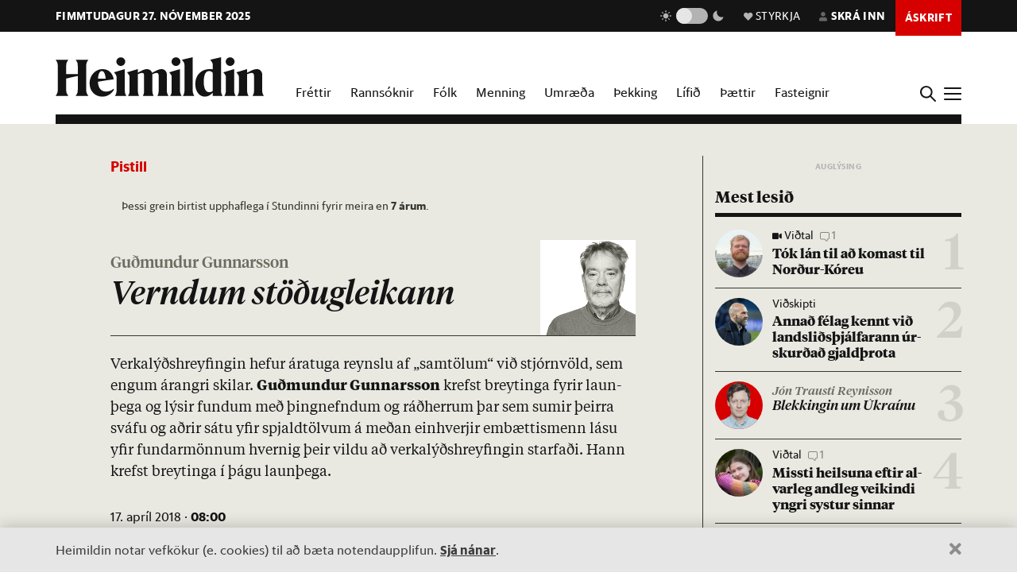

--- FILE ---
content_type: text/html; charset=utf-8
request_url: https://heimildin.is/grein/6566/verndum-stodugleikann/
body_size: 43281
content:

<!DOCTYPE html>
<!--
 █████   █████           ███                   ███  ████      █████  ███            
░░███   ░░███           ░░░                   ░░░  ░░███     ░░███  ░░░             
 ░███    ░███   ██████  ████  █████████████   ████  ░███   ███████  ████  ████████  
 ░███████████  ███░░███░░███ ░░███░░███░░███ ░░███  ░███  ███░░███ ░░███ ░░███░░███ 
 ░███░░░░░███ ░███████  ░███  ░███ ░███ ░███  ░███  ░███ ░███ ░███  ░███  ░███ ░███ 
 ░███    ░███ ░███░░░   ░███  ░███ ░███ ░███  ░███  ░███ ░███ ░███  ░███  ░███ ░███ 
 █████   █████░░██████  █████ █████░███ █████ █████ █████░░████████ █████ ████ █████
░░░░░   ░░░░░  ░░░░░░  ░░░░░ ░░░░░ ░░░ ░░░░░ ░░░░░ ░░░░░  ░░░░░░░░ ░░░░░ ░░░░ ░░░░░ 
-->
<!--[if lt IE 7]>      <html class="no-js lt-ie9 lt-ie8 lt-ie7"> <![endif]-->
<!--[if IE 7]>         <html class="no-js lt-ie9 lt-ie8"> <![endif]-->
<!--[if IE 8]>         <html class="no-js lt-ie9"> <![endif]-->
<!--[if gt IE 8]><!-->
<html class="no-js" data-theme="light">
<!--<![endif]-->

<head>
    <script type="text/javascript">
    var _sf_startpt = (new Date()).getTime();
    </script>
    <meta charset="utf-8">
    <meta http-equiv="X-UA-Compatible" content="IE=edge,chrome=1">
    <meta name="mobile-web-app-capable" content="yes">

    <title>Verndum stöðugleikann - Heimildin</title>
    <link rel="canonical" href="https://heimildin.is/grein/6566/verndum-stodugleikann/">

    
    <meta name="keywords" content="Heimildin, fréttir, rannsóknarblaðamennska, umræða, þekking, kosningar, samfélagsmál, menning, stjórnmál, efnahagsmál, viðskipti, umhverfismál, fjölmiðill, óháður fjölmiðill, independent media Iceland, Iceland news, investigative journalism Iceland, award-winning">
    

    

    <meta name="viewport" content="width=device-width, initial-scale=1">
    <meta property="og:site_name" content="Heimildin" />
    <meta property="fb:app_id" content="884358358281006" />
    <meta property="fb:pages" content="737169626371453" />
    <meta name="google-site-verification" content="alRO-Eex0ZLGedKoVzfXcncNNv3J3vKaxxCyCEGVZME" />
    <meta property="og:title" name="og:title" content="Verndum stöðugleikann">
    <meta name="description" content="Verkalýðshreyfingin hefur áratuga reynslu af „samtölum“ við stjórnvöld, sem engum árangri skilar. Guðmundur Gunnarsson krefst breytinga fyrir launþega og lýsir fundum með þingnefndum og ráðherrum þar sem sumir þeirra sváfu og aðrir sátu yfir spjaldtölvum á meðan einhverjir embættismenn lásu yfir fundarmönnum hvernig þeir vildu að verkalýðshreyfingin starfaði. Hann krefst breytinga í þágu launþega. ">
    <meta property="og:description" name="twitter:description" content="Verkalýðshreyfingin hefur áratuga reynslu af „samtölum“ við stjórnvöld, sem engum árangri skilar. Guðmundur Gunnarsson krefst breytinga fyrir launþega og lýsir fundum með þingnefndum og ráðherrum þar sem sumir þeirra sváfu og aðrir sátu yfir spjaldtölvum á meðan einhverjir embættismenn lásu yfir fundarmönnum hvernig þeir vildu að verkalýðshreyfingin starfaði. Hann krefst breytinga í þágu launþega. " />
    <meta property="og:url" content="https://stundin.is/grein/6566/" />
    <meta property="og:image" content="https://heimildin.is/media/uploads/images/thumbs/peTzF_sBjkQo_1200x630_94tFGrO0_fb.jpg">
    <meta property="og:type" content="article" />   
    <meta property="og:locale" content="is_IS" />
    
<link rel="canonical" href="https://stundin.is/grein/6566/">
<meta property="og:image:width" content="1260">
<meta property="og:image:height" content="658">
<meta property="article:publisher" content="https://www.facebook.com/heimildin" />
<meta property="article:section" content="Umræða"/>

<meta property="article:author" content="Guðmundur Gunnarsson"/>
<meta property="article:byline" content="Guðmundur Gunnarsson">


<meta property="article:published_time" content="2018-04-17T08:00:00"/>
<meta property="article:modified_time" content="2023-05-21T23:32:22.323819"/>

<meta name="twitter:card" content="summary_large_image">
<meta name="twitter:site" content="@heimildin">
<meta name="twitter:title" content="Verndum stöðugleikann">


    <link rel="canonical" href="https://heimildin.is/">
    <link rel="icon" href="https://cdn.heimildin.is/heimildin/static/site/img/favicon/favicon.svg" media="(prefers-color-scheme: light)">
    <link rel="icon" href="https://cdn.heimildin.is/heimildin/static/site/img/favicon/favicon-dark.svg" media="(prefers-color-scheme: dark)">
    <link rel="icon" type="image/png" sizes="196x196" href="https://cdn.heimildin.is/heimildin/static/site/img/favicon/favicon-192x192.png">
    <link rel="icon" type="image/png" sizes="180x180" href="https://cdn.heimildin.is/heimildin/static/site/img/favicon/favicon-180x180.png">
    <link rel="icon" type="image/png" sizes="128x128" href="https://cdn.heimildin.is/heimildin/static/site/img/favicon/favicon-128x128.png">
    <link rel="icon" type="image/png" sizes="96x96" href="https://cdn.heimildin.is/heimildin/static/site/img/favicon/favicon-96x96.png">
    <link rel="icon" type="image/png" sizes="64x64" href="https://cdn.heimildin.is/heimildin/static/site/img/favicon/favicon-64x64.png">
    <link rel="icon" type="image/png" sizes="32x32" href="https://cdn.heimildin.is/heimildin/static/site/img/favicon/favicon-32x32.png">
    <link rel="icon" type="image/png" sizes="16x16" href="https://cdn.heimildin.is/heimildin/static/site/img/favicon/favicon-16x16.png">
    <link rel="apple-touch-icon" sizes="180x180" href="https://cdn.heimildin.is/heimildin/static/site/img/favicon/og-logo.png">
    <link rel="manifest" href="https://cdn.heimildin.is/heimildin/static/site.webmanifest">
    
    <meta name="msapplication-TileColor" content="#fff">
    <meta name="msapplication-TileImage" content="https://cdn.heimildin.is/heimildin/static/site/img/favicon/og-logo.png">
    <meta name="theme-color" content="#fff" media="(prefers-color-scheme: light)">
    <meta name="theme-color" content="#141414" media="(prefers-color-scheme: dark)">

    
    <script type="application/ld+json">
    {
      "@context": "https://schema.org",
      "@type": "Organization",
      "url": "https://heimildin.is/",
      "name": "Heimildin",
      "logo": {
        "@type": "ImageObject",
        "url": "https://cdn.heimildin.is/heimildin/static/site/img/favicon/favicon.png"
      },
      "sameAs": [
        "https://www.facebook.com/heimildin",
        "https://x.com/heimildin"
      ]
    }
    </script>
    
    
    

    <link rel="stylesheet" href="https://use.typekit.net/vtr7qaz.css">
    <link rel="stylesheet" href="https://cdn.heimildin.is/heimildin/static/CACHE/css/output.d393931ce796.css" type="text/css" media="screen">

    
    
    

    <link rel="stylesheet" href="https://cdn.heimildin.is/heimildin/static/site/js/glide/glide.core.min.css"><link rel="stylesheet" href="https://cdn.heimildin.is/heimildin/static/site/js/glide/glide.theme.min.css"><link rel="stylesheet" href="https://cdn.heimildin.is/heimildin/static/site/js/glightbox/glightbox.min.css">
    
<link rel="stylesheet" media="print" href="https://cdn.heimildin.is/heimildin/static/site/css/print.css" />


    <link rel="alternate" type="application/rss+xml" title="Heimildin RSS" href="https://heimildin.is/rss/">

    
    <script src="https://cdn.heimildin.is/heimildin/static/site/js/vendor/modernizr-2.6.2.min.js"></script>
<script src="https://cdn.heimildin.is/heimildin/static/site/js/vendor/jquery-3.5.0.min.js"></script>
<script src="https://cdn.heimildin.is/heimildin/static/site/js/moment.js"></script>
<script src="https://cdn.heimildin.is/heimildin/static/site/js/axios.min.js"></script>
<script src="https://cdn.heimildin.is/heimildin/static/site/js/js.cookie.js"></script>
<script src="https://cdn.heimildin.is/heimildin/static/site/js/zooming.min.js"></script>
<script src="https://cdn.heimildin.is/heimildin/static/site/js/glightbox/glightbox.min.js"></script>
<script src="https://cdn.heimildin.is/heimildin/static/site/js/glide/glide.min.js"></script>
    <script src="https://cdn.heimildin.is/heimildin/static/site/js/stpoll.js"></script>
<script src="https://cdn.heimildin.is/heimildin/static/site/js/stliveblog.js"></script>
    <!-- Google Tag Manager -->
    <script>
    (function(w, d, s, l, i) {
        w[l] = w[l] || [];
        w[l].push({
            'gtm.start': new Date().getTime(),
            event: 'gtm.js'
        });
        var f = d.getElementsByTagName(s)[0],
            j = d.createElement(s),
            dl = l != 'dataLayer' ? '&l=' + l : '';
        j.async = true;
        j.src =
            'https://www.googletagmanager.com/gtm.js?id=' + i + dl;
        f.parentNode.insertBefore(j, f);
    })(window, document, 'script', 'stAds', 'GTM-T5B3PHF');

    </script>
    <!-- End Google Tag Manager -->
    <script>
    var oc_adzone_queue = [];

    function processZone(banner_object_id) {
        oc_adzone_queue.push(banner_object_id);
    }

    </script>
    <script src='//static.airserve.net/kjarninn/websites/kjarninn/webscript.js'></script>
    <script data-overcast='queue' src='//heartbeat.airserve.net/js/airserve/v10/airserve.js?autorenderzone=1'></script>
    <script defer data-domain="heimildin.is" src="https://plausible.io/js/script.js"></script>
    

    
    <script type="text/javascript" src="//log.gallup.is/gallup.js" async></script>
    

    
    <script type="text/javascript">
    (function() {

        var _sf_async_config = window._sf_async_config = (window._sf_async_config || {});
        _sf_async_config.uid = 67160;
        _sf_async_config.domain = 'heimildin.is';
        _sf_async_config.flickerControl = false;
        _sf_async_config.useCanonical = true;
        _sf_async_config.useCanonicalDomain = true;
        _sf_async_config.sections = 'Umræða';
        _sf_async_config.authors = 'Guðmundur Gunnarsson';
        var _cbq = window._cbq = (window._cbq || []);
            _cbq.push(['_acct', 'anon']);
            
        function loadChartbeat() {
            var e = document.createElement('script');
            var n = document.getElementsByTagName('script')[0];
            e.type = 'text/javascript';
            e.async = true;
            e.src = '//static.chartbeat.com/js/chartbeat.js';
            n.parentNode.insertBefore(e, n);
        }
        loadChartbeat();
    })();
    </script>
    <script async src="//static.chartbeat.com/js/chartbeat_mab.js"></script>
    
</head>

<body class="article-page layout-normal section--umraeda">
    <!-- Google Tag Manager (noscript) -->
    <noscript><iframe src="https://www.googletagmanager.com/ns.html?id=GTM-T5B3PHF" height="0" width="0" style="display:none;visibility:hidden"></iframe></noscript>
    <!-- End Google Tag Manager (noscript) -->
    

    
    <div id="fb-root"></div>
<script async defer crossorigin="anonymous" src="https://connect.facebook.net/en_US/sdk.js#xfbml=1&version=v10.0&appId=884358358281006&autoLogAppEvents=1" nonce="XQbBEkTg"></script>
    

    

    <div id="page_container">
        <section id="page_content">
            
<div class="header-ad header-ad--top">
    <div class="container">
        <div class="d-none d-sm-block">
        
        
        <div class="ad ad-1018x360"><div class="ad-container" data-zone="oc-adzone-808"></div><script>processZone("oc-adzone-808");</script></div>

        
        </div>
        <div class="d-block d-sm-none">
        
        <div class="ad ad-300x250"><div class="ad-container" data-zone="oc-adzone-834"></div><script>processZone("oc-adzone-834");</script></div>

        </div>
    </div>
</div>

            



<div id="top-header">
    <div class="container">
        <div class="top-header__nav">
            <nav class="top-header__nav__left">
                <ul class="status">
                    <li class="today">fimmtudagur 27. nóvember 2025</li>
                    
                </ul>
                <div class="logo"><a href="/"><svg version="1.2" baseProfile="tiny" id="Layer_1" xmlns="http://www.w3.org/2000/svg" xmlns:xlink="http://www.w3.org/1999/xlink"
     x="0px" y="0px" viewBox="0 0 376.748 72" overflow="visible" xml:space="preserve">
<path d="M331.691,36.251v23.325c0,4.309-0.093,6.089-2.81,10.585h20.421c-2.623-4.496-2.623-6.276-2.623-10.585V30.725l0.562-0.188
    c3.934-1.499,6.089-2.061,7.869-2.061c2.435,0,3.934,1.312,3.934,4.965v26.135c0,4.309-0.094,6.182-2.623,10.585h20.327
    c-2.623-4.496-2.81-6.276-2.81-10.585V32.13c0-5.808-3.466-10.585-10.117-10.585c-4.496,0-9.836,2.716-13.77,4.777l-3.372,1.686
    v-6.463l-19.484,5.807C331.317,32.692,331.691,33.722,331.691,36.251 M308.114,36.251v23.325c0,4.309-0.093,6.089-2.81,10.585
    h20.608c-2.623-4.496-2.81-6.276-2.81-10.585V21.545l-19.484,5.807C307.74,32.692,308.114,33.722,308.114,36.251 M315.796,15.831
    c4.309,0,8.055-3.56,8.055-7.869c0-4.215-3.746-7.775-8.055-7.775c-4.216,0-7.963,3.56-7.963,7.775
    C307.833,12.271,311.58,15.831,315.796,15.831 M268.089,44.588c0-14.894,4.683-19.578,9.742-19.578c2.623,0,4.871,1.312,6.557,3.092
    v32.973c-1.78,1.405-3.747,2.342-6.464,2.342C272.772,63.417,268.089,58.733,268.089,44.588 M284.388,14.613v7.306
    c-1.593-0.281-3.279-0.374-5.152-0.374c-15.55,0-26.416,10.585-26.416,26.884c0,15.175,8.243,23.043,17.517,23.043
    c5.152,0,10.304-2.903,14.051-7.306v5.995h17.798c-2.623-4.496-2.81-6.276-2.81-10.585V0l-19.578,4.59
    C283.919,9.742,284.388,11.147,284.388,14.613 M233.187,14.613v44.963c0,4.309-0.094,6.089-2.811,10.585h20.609
    c-2.717-4.496-2.811-6.276-2.811-10.585V0l-19.671,4.59C232.718,9.742,233.187,11.147,233.187,14.613 M210.116,36.251v23.325
    c0,4.309-0.094,6.089-2.811,10.585h20.609c-2.623-4.496-2.811-6.276-2.811-10.585V21.545l-19.484,5.807
    C209.741,32.692,210.116,33.722,210.116,36.251 M217.797,15.831c4.309,0,8.056-3.56,8.056-7.869c0-4.215-3.747-7.775-8.056-7.775
    c-4.216,0-7.962,3.56-7.962,7.775C209.835,12.271,213.581,15.831,217.797,15.831 M133.829,36.251v23.325
    c0,4.309-0.094,6.089-2.81,10.585h19.859c-1.874-4.871-2.061-6.37-2.061-10.585V30.725l0.468-0.188
    c3.56-1.405,5.808-2.061,7.213-2.061c2.435,0,3.653,1.406,3.653,4.778v26.322c0,4.215-0.093,5.714-2.061,10.585h19.11
    c-1.967-4.871-2.061-6.37-2.061-10.585V32.13c0-0.469,0-0.937-0.094-1.405l0.562-0.188c3.56-1.405,5.808-2.061,7.213-2.061
    c2.436,0,3.653,1.406,3.653,4.778v26.322c0,4.215-0.093,5.714-2.06,10.585h19.765c-2.623-4.496-2.811-6.276-2.811-10.585V32.13
    c0-5.808-3.465-10.585-10.023-10.585c-4.121,0-8.992,2.622-12.645,4.59l-4.122,2.154c-1.218-3.934-4.496-6.744-9.461-6.744
    c-4.215,0-9.086,2.622-12.646,4.59l-3.653,1.873v-6.463l-19.484,5.807C133.454,32.692,133.829,33.722,133.829,36.251
     M110.252,36.251v23.325c0,4.309-0.094,6.089-2.81,10.585h20.608c-2.623-4.496-2.81-6.276-2.81-10.585V21.545l-19.484,5.807
    C109.877,32.692,110.252,33.722,110.252,36.251 M117.933,15.831c4.309,0,8.056-3.56,8.056-7.869c0-4.215-3.747-7.775-8.056-7.775
    c-4.215,0-7.962,3.56-7.962,7.775C109.971,12.271,113.718,15.831,117.933,15.831 M83.837,25.01c3.653,0,5.995,5.434,6.744,13.864
    H76.717C77.373,28.664,80.277,25.01,83.837,25.01 M84.586,71.472c9.086,0,16.393-5.058,20.608-11.896v-2.529
    c-3.934,3.185-8.524,5.245-13.583,5.245c-9.179,0-14.613-6.182-14.987-17.797c9.554-1.78,19.015-3.185,28.57-4.497
    c-1.686-9.648-7.962-18.453-20.514-18.453c-12.084,0-23.231,10.866-23.231,25.385C61.449,61.356,71.097,71.472,84.586,71.472
     M0,70.161h23.044c-3.747-5.246-3.841-7.025-3.841-11.334v-20.14c6.932-1.78,13.957-3.279,20.889-4.684v24.824
    c0,4.309-0.094,6.088-3.84,11.334h23.043c-3.653-5.246-3.84-7.025-3.84-11.334V15.924c0-4.309,0.187-6.089,3.84-11.334H36.252
    c3.746,5.245,3.84,7.025,3.84,11.334v14.613H19.203V15.924c0-4.309,0.094-6.089,3.841-11.334H0
    c3.653,5.245,3.841,7.025,3.841,11.334v42.903C3.841,63.136,3.653,64.915,0,70.161"/>

</svg></a></div>
            </nav>
            <nav class="top-header__nav__right">
                <ul>
                    <li class="darkmode_toggle">
                        <div class="theme-switch-wrapper">
                            <svg class="light" width="24" height="24" viewBox="0 0 24 24" fill="none" xmlns="http://www.w3.org/2000/svg">
                                <path d="M6.995 12C6.995 14.761 9.241 17.007 12.002 17.007C14.763 17.007 17.009 14.761 17.009 12C17.009 9.239 14.763 6.993 12.002 6.993C9.241 6.993 6.995 9.239 6.995 12ZM11 19H13V22H11V19ZM11 2H13V5H11V2ZM2 11H5V13H2V11ZM19 11H22V13H19V11Z" />
                                <path d="M5.63702 19.778L4.22302 18.364L6.34402 16.243L7.75802 17.657L5.63702 19.778Z" />
                                <path d="M16.242 6.34405L18.364 4.22205L19.778 5.63605L17.656 7.75805L16.242 6.34405Z" />
                                <path d="M6.34402 7.75902L4.22302 5.63702L5.63802 4.22302L7.75802 6.34502L6.34402 7.75902Z" />
                                <path d="M19.778 18.3639L18.364 19.7779L16.242 17.6559L17.656 16.2419L19.778 18.3639Z" />
                            </svg>
                            <label class="theme-switch-top" for="darkmode_checkbox_top">
                                <input type="checkbox" id="darkmode_checkbox_top" />
                                <div class="slider round"></div>
                            </label>
                            <svg class="dark" width="24" height="24" viewBox="0 0 24 24" fill="none" xmlns="http://www.w3.org/2000/svg">
                                <path d="M12 11.807C10.7418 10.5483 9.88488 8.94484 9.53762 7.1993C9.19037 5.45375 9.36832 3.64444 10.049 2C8.10826 2.38205 6.3256 3.33431 4.92899 4.735C1.02399 8.64 1.02399 14.972 4.92899 18.877C8.83499 22.783 15.166 22.782 19.072 18.877C20.4723 17.4805 21.4245 15.6983 21.807 13.758C20.1625 14.4385 18.3533 14.6164 16.6077 14.2692C14.8622 13.9219 13.2588 13.0651 12 11.807V11.807Z" />
                            </svg>
                        </div>
                    </li>
                    <li class="donate">
                        <a href="/heimildin/styrkja/"><span class="menu-item__text"><span class="icon"></span>Styrkja</span></a>
                    </li>
                    <li class="user">
                        <a id="user_btn">
                            
                            <span class="menu-item__text"><span class="icon"></span>Skrá inn</span>
                            
                        </a>
                    </li>
                    
                    <li class="subscribe">
                        <a href="/askrift/?reftag=mainmenu"><span class="menu-item__text">Áskrift</span></a>
                    </li>
                    
                    
                    <li class="menu" id="menu_btn_top">
                        <div class="hamburger">
                            <span></span>
                            <span></span>
                            <span></span>
                            <span></span>
                        </div>
                    </li>
                </ul>
            </nav>
        </div>
    </div>
    <!-- Side navigation -->
    

<nav id="sidenav" class="header__sidenav">
    <div class="sidenav-content">

        <div class="sidenav-search">
            <form action="/leit/">
                <div class="search-wrapper">
                    <input type="text" name="q" placeholder="Leitarorð" id="search_box_input">
                </div>                    
            </form>
        </div>

        

        <ul class="sidenav-menu sidenav-menu__content">
            <li class="menu-item menu-item-home"><a href="/">Forsíða</a></li>
            <li class="menu-item menu-item-frettir"><a href="/frettir/">Fréttir</a></li>
            <li class="menu-item menu-item-rannsoknir"><a href="/rannsoknir/">Rannsóknir</a></li>
            <li class="menu-item menu-item-folk"><a href="/folk/">Fólk</a></li>
            <li class="menu-item menu-item-menning"><a href="/menning/">Menning</a></li>
            <li class="menu-item menu-item-umraeda"><a href="/umraeda/">Umræða</a></li>
            <li class="menu-item menu-item-thekking"><a href="/thekking/">Þekking</a></li>
            <li class="menu-item menu-item-lifid"><a href="/lifid/">Lífið</a></li>
            <li class="menu-item menu-item-thaettir"><a href="/thaettir/">Þættir</a></li>
            
            <li class="menu-item menu-item-fasteignir"><a href="https://fasteignir.heimildin.is/">Fasteignir</a></li>
        </ul>

        <ul class="sidenav-menu sidenav-menu__actions">
            <li class="menu-item menu-item-blod"><a href="/utgafa/">Blöð</a></li>
            <li class="menu-item menu-item-newsletters"><a href="/frettabref/">Fréttabréf</a></li>
            
            <li class="menu-item menu-item-subscribe"><a href="/askrift/?reftag=sidemenu">Áskrift</a></li>
            <li class="menu-item menu-item-donate"><a href="/heimildin/styrkja/">Styrkja</a></li>
            <li class="menu-item menu-item-gift"><a href="/heimildin/gjafabref/">Gefa áskrift</a></li>
            
            <li class="menu-item menu-item-abending"><a href="/abending/">Benda á frétt</a></li>
            <li class="menu-item menu-item-about"><a href="/heimildin/">Um Heimildina</a></li>
            <li class="menu-item menu-item-storf"><a href="/heimildin/storf/">Laus störf</a></li>
            <li class="menu-item menu-item-augl"><a href="/auglysingar/">Auglýsingar</a></li>
        </ul>

        <ul class="sidenav-social">
            
            <li><a href="//facebook.com/heimildin"><i class="fa fab fa-facebook-f"></i></a></li>
            <li><a href="//twitter.com/heimildin"><i class="fa fab fa-twitter"></i></a></li>
            <li><a href="//instagram.com/heimildin.is"><i class="fa fab fa-instagram"></i></a></li>
            <li><a href="/rss/"><i class="fa fa-rss"></i></a></li>
            
        </ul>

        <div class="sidenav-darkmode_toggle">
            <h3>Útlit viðmóts</h3>
            <div class="theme-switch-wrapper">
                <span class="theme-switch-text light">Ljóst</span>
                <label class="theme-switch-side" for="darkmode_checkbox">
                    <input type="checkbox" id="darkmode_checkbox" />
                    <div class="slider round"></div>
                </label>
                <span class="theme-switch-text dark">Dökkt</span>
            </div>            
        </div>

        <div class="sidenav-disclaimer">© <strong>2025 Sameinaða útgáfufélagið ehf.</strong> Allur réttur áskilinn. Notkun á efni miðilsins er óheimil án samþykkis.</div>
    </div>
</nav>


</div>
<div id="header-placeholder"></div>
<header id="header">
    <div class="container">
        <div class="header__container">
            <div class="header__logo">
                <div class="slogan">Stofnuð árið 2023 af <strong>Stundinni</strong> og <strong>Kjarnanum</strong></div>
                <div class="logo"><a href="/"><svg version="1.2" baseProfile="tiny" id="Layer_1" xmlns="http://www.w3.org/2000/svg" xmlns:xlink="http://www.w3.org/1999/xlink"
     x="0px" y="0px" viewBox="0 0 376.748 72" overflow="visible" xml:space="preserve">
<path d="M331.691,36.251v23.325c0,4.309-0.093,6.089-2.81,10.585h20.421c-2.623-4.496-2.623-6.276-2.623-10.585V30.725l0.562-0.188
    c3.934-1.499,6.089-2.061,7.869-2.061c2.435,0,3.934,1.312,3.934,4.965v26.135c0,4.309-0.094,6.182-2.623,10.585h20.327
    c-2.623-4.496-2.81-6.276-2.81-10.585V32.13c0-5.808-3.466-10.585-10.117-10.585c-4.496,0-9.836,2.716-13.77,4.777l-3.372,1.686
    v-6.463l-19.484,5.807C331.317,32.692,331.691,33.722,331.691,36.251 M308.114,36.251v23.325c0,4.309-0.093,6.089-2.81,10.585
    h20.608c-2.623-4.496-2.81-6.276-2.81-10.585V21.545l-19.484,5.807C307.74,32.692,308.114,33.722,308.114,36.251 M315.796,15.831
    c4.309,0,8.055-3.56,8.055-7.869c0-4.215-3.746-7.775-8.055-7.775c-4.216,0-7.963,3.56-7.963,7.775
    C307.833,12.271,311.58,15.831,315.796,15.831 M268.089,44.588c0-14.894,4.683-19.578,9.742-19.578c2.623,0,4.871,1.312,6.557,3.092
    v32.973c-1.78,1.405-3.747,2.342-6.464,2.342C272.772,63.417,268.089,58.733,268.089,44.588 M284.388,14.613v7.306
    c-1.593-0.281-3.279-0.374-5.152-0.374c-15.55,0-26.416,10.585-26.416,26.884c0,15.175,8.243,23.043,17.517,23.043
    c5.152,0,10.304-2.903,14.051-7.306v5.995h17.798c-2.623-4.496-2.81-6.276-2.81-10.585V0l-19.578,4.59
    C283.919,9.742,284.388,11.147,284.388,14.613 M233.187,14.613v44.963c0,4.309-0.094,6.089-2.811,10.585h20.609
    c-2.717-4.496-2.811-6.276-2.811-10.585V0l-19.671,4.59C232.718,9.742,233.187,11.147,233.187,14.613 M210.116,36.251v23.325
    c0,4.309-0.094,6.089-2.811,10.585h20.609c-2.623-4.496-2.811-6.276-2.811-10.585V21.545l-19.484,5.807
    C209.741,32.692,210.116,33.722,210.116,36.251 M217.797,15.831c4.309,0,8.056-3.56,8.056-7.869c0-4.215-3.747-7.775-8.056-7.775
    c-4.216,0-7.962,3.56-7.962,7.775C209.835,12.271,213.581,15.831,217.797,15.831 M133.829,36.251v23.325
    c0,4.309-0.094,6.089-2.81,10.585h19.859c-1.874-4.871-2.061-6.37-2.061-10.585V30.725l0.468-0.188
    c3.56-1.405,5.808-2.061,7.213-2.061c2.435,0,3.653,1.406,3.653,4.778v26.322c0,4.215-0.093,5.714-2.061,10.585h19.11
    c-1.967-4.871-2.061-6.37-2.061-10.585V32.13c0-0.469,0-0.937-0.094-1.405l0.562-0.188c3.56-1.405,5.808-2.061,7.213-2.061
    c2.436,0,3.653,1.406,3.653,4.778v26.322c0,4.215-0.093,5.714-2.06,10.585h19.765c-2.623-4.496-2.811-6.276-2.811-10.585V32.13
    c0-5.808-3.465-10.585-10.023-10.585c-4.121,0-8.992,2.622-12.645,4.59l-4.122,2.154c-1.218-3.934-4.496-6.744-9.461-6.744
    c-4.215,0-9.086,2.622-12.646,4.59l-3.653,1.873v-6.463l-19.484,5.807C133.454,32.692,133.829,33.722,133.829,36.251
     M110.252,36.251v23.325c0,4.309-0.094,6.089-2.81,10.585h20.608c-2.623-4.496-2.81-6.276-2.81-10.585V21.545l-19.484,5.807
    C109.877,32.692,110.252,33.722,110.252,36.251 M117.933,15.831c4.309,0,8.056-3.56,8.056-7.869c0-4.215-3.747-7.775-8.056-7.775
    c-4.215,0-7.962,3.56-7.962,7.775C109.971,12.271,113.718,15.831,117.933,15.831 M83.837,25.01c3.653,0,5.995,5.434,6.744,13.864
    H76.717C77.373,28.664,80.277,25.01,83.837,25.01 M84.586,71.472c9.086,0,16.393-5.058,20.608-11.896v-2.529
    c-3.934,3.185-8.524,5.245-13.583,5.245c-9.179,0-14.613-6.182-14.987-17.797c9.554-1.78,19.015-3.185,28.57-4.497
    c-1.686-9.648-7.962-18.453-20.514-18.453c-12.084,0-23.231,10.866-23.231,25.385C61.449,61.356,71.097,71.472,84.586,71.472
     M0,70.161h23.044c-3.747-5.246-3.841-7.025-3.841-11.334v-20.14c6.932-1.78,13.957-3.279,20.889-4.684v24.824
    c0,4.309-0.094,6.088-3.84,11.334h23.043c-3.653-5.246-3.84-7.025-3.84-11.334V15.924c0-4.309,0.187-6.089,3.84-11.334H36.252
    c3.746,5.245,3.84,7.025,3.84,11.334v14.613H19.203V15.924c0-4.309,0.094-6.089,3.841-11.334H0
    c3.653,5.245,3.841,7.025,3.841,11.334v42.903C3.841,63.136,3.653,64.915,0,70.161"/>

</svg></a></div>
            </div>
            <div class="header__menu">
                <ul class="menu menu-content">
                    <li class="menu-item menu-item--link frettir"><a href="/frettir/">Fréttir</a></li>
                    <li class="menu-item menu-item--link rannsoknir"><a href="/rannsoknir/">Rannsóknir</a></li>
                    <li class="menu-item menu-item--link folk"><a href="/folk/">Fólk</a></li>
                    <li class="menu-item menu-item--link menning"><a href="/menning/">Menning</a></li>
                    <li class="menu-item menu-item--link umraeda"><a href="/umraeda/">Umræða</a></li>
                    <li class="menu-item menu-item--link thekking"><a href="/thekking/">Þekking</a></li>
                    <li class="menu-item menu-item--link lifid"><a href="/lifid/">Lífið</a></li>
                    <li class="menu-item menu-item--link thaettir"><a href="/thaettir/">Þættir</a></li>
                    <li class="menu-item menu-item--link fasteignir"><a href="https://fasteignir.heimildin.is/">Fasteignir</a></li>
                </ul>
            </div>
            <div class="header__btns">
                <div id="search_btn">
                    <svg class="search-icon" viewBox="0 0 18 18">
                        <path class="st0" d="M12.3,7c0,2.8-2.3,5.2-5.2,5.2S1.9,9.9,1.9,7s2.3-5.2,5.2-5.2S12.3,4.2,12.3,7 M17.7,16.4l-5.1-5
                        c0.9-1.2,1.5-2.7,1.5-4.3c0-3.9-3.2-7-7.1-7S0,3.1,0,7s3.2,7,7.1,7c1.6,0,3-0.5,4.2-1.4l5.1,5.1c0,0,0.7,0.7,1.3,0
                        C17.7,17.7,18.4,17,17.7,16.4" />
                    </svg>
                </div>
                <div id="menu_btn">
                    <div class="hamburger">
                        <span></span>
                        <span></span>
                        <span></span>
                        <span></span>
                    </div>
                </div>
            </div>
        </div>
    </div>
</header>
<div id="sidenav__bg"></div>



            <div id="subheader">
                
                <div class="container">
                    
                </div>
                
            </div>
            <section id="page">
                

<!-- 2025-11-27T04:31:11.875584 -->

<!-- free -->




<article class="article article__layout-normal article__authored article__image-size--medium article__section--umraeda">
    
    <div class="container">
        <div class="row">
            <div class="col-12 col-lg-9 adcol-fitcontent-lg adcol-fitcontent-xl">
                 
                <div class="row">
                    <div class="col-12 col-lg-10 offset-lg-1">
                        <header class="article__header">

                            
                            
<div class="article__headlines">
    
        <div class="article__label">
            <a href="/greinar/?label=17" class="article__label__category pistill">Pistill</a>
            
        </div>

        <div class="article__headline__container">
            <div class="article__headline__content">
                
                
                <div class="article__old">Þessi grein birtist upphaflega í Stundinni fyrir meira en <strong>7 árum</strong>.</div>
                
                <h3 class="article__columnist__name">
                    
                    
                    <a href="/heimildin/folk/gudmundur-gunnarsson/">Guðmundur Gunnarsson</a>
                    
                </h3>
                
                <h1 class="article__headline balance-text">Verndum stöðugleikann</h1>
            </div>
            
            
            <div class="article__columnist__image">
                
                
                <div class="article__columnist__image--masked">
                    <img src="/media/authors/thumbs/T4cftSq0lTMH_240x240_hiIgHv7H.jpg" alt="Guðmundur Gunnarsson">
                </div>
                
                
            </div>
            
        </div>
    
</div>

                            

                            
                            <div class="article__subhead">
                                <p>Verka&shy;lýðs&shy;hreyf&shy;ing&shy;in hef&shy;ur ára&shy;tuga reynslu af „sam&shy;töl&shy;um“ við stjórn&shy;völd, sem eng&shy;um ár&shy;angri skil&shy;ar. <strong>Guð&shy;mund&shy;ur Gunn&shy;ars&shy;son</strong> krefst breyt&shy;inga fyr&shy;ir laun&shy;þega og lýs&shy;ir fund&shy;um með þing&shy;nefnd&shy;um og ráð&shy;herr&shy;um þar sem sum&shy;ir þeirra sváfu og aðr&shy;ir sátu yf&shy;ir spjald&shy;tölv&shy;um á með&shy;an ein&shy;hverj&shy;ir emb&shy;ætt&shy;is&shy;menn lásu yf&shy;ir fund&shy;ar&shy;mönn&shy;um hvernig þeir vildu að verka&shy;lýðs&shy;hreyf&shy;ing&shy;in starf&shy;aði. Hann krefst breyt&shy;inga í þágu laun&shy;þega. </p>
                            </div>
                            
                            
                            <div class="article__meta">
                                <div class="article__pubdate">
                                    <time class="datetime" datetime="2018-04-17 08:00">17. apríl 2018 · <strong>08:00</strong></time>
                                </div>
                            </div>

                        </header>
                    </div>
                </div>                
                

                
                <div class="row">
                    <div class="col-12 col-lg-10 offset-lg-1">
                        <div class="article__figure">

<!-- image -->
	
	

<figure class="figure__image figure__image-medium">
    <div class="image">
        
            
            <img alt="Verndum stöðugleikann" srcset="/media/uploads/images/thumbs/peTzF_sBjkQo_360x240_drQ0O_iQ.jpg 360w, /media/uploads/images/thumbs/peTzF_sBjkQo_720x480_drQ0O_iQ.jpg 720w, /media/uploads/images/thumbs/peTzF_sBjkQo_1800x1200_K44rBB-U.jpg 1200w" src="/media/uploads/images/thumbs/peTzF_sBjkQo_720x480_drQ0O_iQ.jpg" sizes="(max-width: 576px) 90vw, (max-width: 992px) 600px, 900px" data-zoomable data-original="/media/uploads/images/thumbs/peTzF_sBjkQo_2400x1600_drQ0O_iQ.jpg">
            
        
    </div>
    
    <figcaption class="caption">
        <span class="image_title">Forsætisráðherra</span>
        <span class="image_text">Ef ríkisstjórn Katrínar ætlaði að standa við kosningaloforðin gagnvart tekjulægri fjölskyldum og barnafólki ætti hún að nota helminginn af fjárhæðinni til að hækka barna- og vaxtabætur, og hinn helminginn til að hækka persónuafslátt.</span>
        <span class="copyright">Mynd: Kristinn Magnússon</span>
    </figcaption>
    
</figure>


	

</div>

                    </div>
                </div>                
                

                <div class="row">
                    <div class="col-12 col-lg-10 offset-lg-1">

                        
                        <div class="article__meta-extra">

                            
                            
                            

                        </div>


                        <div class="article__body">
                            <div class="">
                                
                                
<div class="article__prebody__extras">
    
</div>
                                

                                
                                
<div class="article__body__text clearfix">

    

    
    
    
        
        
        <p dir="ltr">Ráðherrar og aðrir talsmenn ríkisstjórnarinnar hafa undanfarið verið tíðir gestir í fréttum og spjallþáttum og hafa borið þar á borð okkar landsmanna innistæðulausar fullyrðingar og jafnvel blákaldar lygar, eins og fjármálaráðherra viðhafði í Kastljósinu nú fyrir helgina um að lífeyrir eldri borgara sé 300 þús. kr. á mánuði. Þetta er einfaldlega ósatt því grunnlífeyrir er 240 þús. á mánuði. Enn eina ferðina beitti Bjarni fyrir sig brögðum, jú sumir gætu fengið til viðbótar aðrar bætur og þá færi lífeyririnn yfir 300 þúsund. Hann viðhefur sams konar brellur þegar hann talar um laun í landinu og notar þá einhverjar meðaltalstölur sem segja í raun ekkert til um stöðu láglaunafólks.</p>
<p>Þar að auki þá segja tölur almannatrygginga bara hálfa söguna um stöðu eldri borgara. Bjarni Benediktsson og Sigmundur Davíð stóðu fyrir nokkrum árum að lækkun frítekjumarks í bótakerfinu auk þess að setja 45% skerðingarmörk. Króna á móti krónu eru jaðarskattar á skyldusparnað launamanna og er ekkert annað en hrein og klár eignaupptaka sem þekkist hvergi nema á Íslandi og er hluti af vaxandi ójöfnuði hér á landi. Blekkingum ráðherra hefur verið mótmælt og þar má til dæmis benda á umræðuna í síðustu kosningabaráttu sem einkenndist af vilja til að lagfæra þetta misrétti. Því var lofað að ríkisstjórnin myndi skipa starfshóp til þess að laga greiðslukerfi TR, hækka lífeyri og laun hjá þeim sem minnst hafa. En ekkert hefur gerst.</p>
<figure class="inline inline-image position-block">
<div class="inline-wrap">
<div class="image"><img alt="" class="block" data-pk="12484" src="https://stundin-assets.s3.amazonaws.com/media/uploads/images/thumbs/gONl8yPatheY_1080x4480_oVIvSen0.jpg"/></div>
<div class="caption"><span class="image_title">Fjármálaráðherra</span><span class="image_text">Orð fjármálaráðherra um að skortur á fjármálalæsi skapi fjárhagsvanda tekjulágra á leigumarkaði minna á ályktun frá landsfundi Sjálfstæðismanna fyrir liðlega áratug. Þar kom fram að það væri bara sjálfskaparvíti að vera í láglaunastarfi. Það fólk gæti bara hætta að vinna og farið háskóla. Þá fengi það miklu betur launaða vinnu og gæti keypt sér hlutabréf og orðið stórríkt.</span>
<div class="copyright">Mynd: Heiða Helgadóttir</div>
</div>
</div>
</figure>
<p>Bjarni Benediktsson fjármálaráðherra er hins vegar með það algjörlega á hreinu hvers vegna fjölskyldur geti ekki keypt sér íbúðir. „Það er lélegt fjármálalæsi hjá almenningi sem er ein af helstu áskorunum sem stjórnvöld standa frammi fyrir á sviði fjölskyldumála. Fjárhagsvandi ungs fólks, meðal annars tekjulágra einstaklinga á leigumarkaði, bendi til þess að þörf sé á eflingu fjármálalæsis og aukinni fjármálafræðslu í grunn- og framhaldsskólum landsins“ segir fjármálaráðherra Íslands. Þetta minnir mig á ályktun frá landsfundi Sjálfstæðismanna fyrir liðlega áratug. Þar kom fram að það væri bara sjálfskaparvíti að vera í láglaunastarfi. Það fólk gæti bara hætt að vinna og farið í háskóla. Þá fengi það miklu betur launaða vinnu og gæti keypt sér hlutabréf og orðið stórríkt.</p>
<blockquote>
<p class="hang_quotes" dir="ltr">„Getum við sagt að samfélag þar sem stórum hópum fólks er haldið í fátæktargildru sé réttlátt?“</p>
</blockquote>
<p dir="ltr">Sé litið til starfa núverandi ríkisstjórnar og þeirra gagna sem hún hefur lagt fram, þá ætlar hún að stuðla að stöðugleika með því að lækka bankaskatt, tryggingagjald og fjármagnstekjuskatt. Auk þess á að lækka tekjuskattshlutfall sem mun kosta ríkissjóð um 14 milljarða á ári og gagnast reyndar best fólki sem er með miklar tekjur umfram skattleysismörk. Ef ríkisstjórn Katrínar ætlaði að standa við kosningaloforðin gagnvart tekjulægri fjölskyldum og barnafólki ætti hún að notað helminginn af fjárhæðinni til að hækka barna- og vaxtabætur og hinn helminginn til að hækka persónuafslátt. En ríkisstjórnin sér stöðugleikann hins vegar fólginn í aukinni misskiptingu með því að færa efstu lögum samfélagsins mikinn meirihluta þessara 14 milljarða auk þess að efstu lögin fengu ásamt þingheim afturvirkar launahækkanir sem samsvara ríflega þeim meðalheildarmánaðarlaunum sem fjármálaráðherra vitnar jafnan til þegar hann talar um laun á vinnumarkaði og telur einstaklega góð.</p><div class="ad-inline"><div class="ad ad-1018x360"><div class="ad-container" data-zone="oc-adzone-885"></div><script>processZone("oc-adzone-885");</script></div>
</div>
<p dir="ltr">Á grundvelli þessara „góðu launa“ hefur ríkisstjórnin komið fram með áskorun til launamanna um að þeir „sýni ábyrgð og tryggi stöðugleika með hóflegum launahækkunum“. Það eru margir, ekki síst kynsystur forsætisráðherra, sem spyrja; „Stöðugleika hverra ertu að vernda, Katrín?“ Katrín sagði nefnilega í kosningabaráttu sinni fyrir nokkrum mánuðum: „Getum við sagt að samfélag þar sem stórum hópum fólks er haldið í fátæktargildru sé réttlátt? Fólks sem hefur til dæmis ekki valið sér þau örlög að verða óvinnufært?“</p>
<p dir="ltr">Staðreyndin er sú að stjórnvöld eiga sjaldan alvöru samtöl við samtök launamanna og eldri borgara. Það er í besta falli kallað á forystu þessara samtaka og þeim tilkynnt hvað stjórnvöld ætli sér að gera. Verkalýðshreyfingin hefur áratuga reynslu af „samtölum“ við stjórnvöld. Þessi samtöl hafa ekki skilað miklum árangri. Ég hef til dæmis setið fundi með þingnefndum og ráðherrum þar sem sumir þeirra sváfu og aðrir sátu yfir spjaldtölvum á meðan einhverjir embættismenn lásu yfir okkur hvernig þeir vildu að verkalýðshreyfingin starfaði.</p>
<p>Skikkanlegur vinnutími, atvinnuleysisbætur, réttur til orlofs og veikindalaun komu ekki í kjölfar einhverra kurteislegra kaffiboða ríkisstjórnar, þau náðust með blóðugum verkföllum og hörðum vinnudeilum og hefur ávallt verið bein afleiðing þess hvernig stjórnmálamenn höfðu vikið sér undan því að koma hér á sams konar almannatryggingakerfi og er hjá hinum Norðurlandaþjóðunum.</p>
<p dir="ltr">Verklýsing ríkisstjórnar Katrínar Jakobsdóttur var afgreidd á nýafstöðnum landsfundi Sjálfstæðisflokksins með tilskipunum um skattalækkanir og tilfærslu skatta frá þeim tekjuhæstu til þeirra tekjulægstu. Það á að halda áfram á þeirri braut að hirða allar launahækkanir ungu fjölskyldnanna í gegnum barna- og vaxtabætur. Það á að halda öryrkjum og eldri borgunum föstum í fátæktargildrunni. Stöðugleiki er að viðhalda ástandi. Það eru hins vegar ekki margir í dag í hópi venjulegs launafólks sem hafa áhuga á að viðhalda núverandi ástandi. Það stefnir í fullkomna upplausn næsta vetur, þá verða allir kjarasamningar lausir og vinnumarkaðurinn mun loga í vinnudeilum. Ljóst er að það mun ekki verða nein samstaða innan ASÍ og það munu ekki fara fram huggulegir innihaldslausir kaffifundir í Ráðherrabústaðnum við Tjörnina.</p>
<p dir="ltr">Það er nákvæmlega núna sem forsætisráðherra ætti að sýna vilja og frumkvæði, ekki reyna að koma þeirri ábyrgð yfir á launamenn. Ríkisstjórnin ætti að lagfæra vaxta- og barnabótakerfið fyrir sumarið. Afnema lög Sigmundar Davíðs og Bjarna Benediktssonar um lækkun frítekjumarksins og 45% skerðingarmörkin. Standa við kosningaloforðin um að lagfæra jaðarskatta á skyldusparnað launamanna. Breyta áherslum í skattamálum og koma skattbyrðinni yfir á þá sem hafa háu tekjurnar.</p>
<p dir="ltr">Forsætisráðherra sagði í kosningabaráttunni að það verði ekki komist hjá því að hækka skatta ef við ætluðum að hafa getu til þess að reka og viðhalda nauðsynlegum innviðum landsins. Sú sveltistefna sem hafi verið rekin gangi ekki lengur, það blasi við hvert sem litið er. Ríkisstjórnin verði  að láta af dekri sínu á auðmönnum með því að hækka veiðigjöldin fyrir afnotin af fiskveiðiauðlind íslensku þjóðarinnar, setja á hátekjuskatt og hækka fjármagnstekjuskatt. Aðförina að þeim sem minnst mega sín verður að stöðva og ef forsætisráherra gerir það ekki núna verður það gert næsta vetur með þeim verkfærum sem samtök launamanna hafa.</p>
        
    
    
</div>

                                

                                
                                
<div class="article__body__extras">

    
    <aside class="paywall clearfix">
        <div class="paywall-content">
            <h2 class="paywall-title">Áskrift hefur áhrif</h2>
            <div class="paywall-subtitle">Með því að kaupa áskrift að Heimildinni styrkir þú sjálfstæða rannsóknarblaðamennsku á Íslandi, frá aðeins <a href="/askrift/?reftag=grein_6566&sid=6566&st=newsentry"><strong>3.990 krónum</strong></a> á mánuði.</div>
            <div class="paywall-login-options">
                <a class="paywall-cta button button-large button-green" href="/askrift/?reftag=grein_6566&sid=6566&st=newsentry">Sjá meira <i class="fa fas fa-angle-right"></i></a>
            </div>            
            <div class="paywall-message">Ertu nú þegar áskrifandi? <a id="askriftarbod_signin"><strong>Skráðu þig inn hér</strong></a>.</div>
        </div>
    </aside>
    

    
    

<div class="article__vote">
    <div class="article__vote-label label label-small">
        Kjósa
    </div>
    
    <div class="article__vote-buttons">
        <a class="vote upvote" data-entryid="6566"><i class="fa fa-arrow-up"></i></a>
        <span class="article__vote-score">0</span>
        <a class="vote downvote" data-entryid="6566"><i class="fa fa-arrow-down"></i></a>
    </div>
    <div class="article__vote-helptext">Hvernig finnst þér þessi grein? <a id="vote_signin_btn">Skráðu þig inn til að kjósa.</a></div>
</div>

    

    

    

    

<div class="article__share article__share--bar ">
    <div class="article__share__label label label-small">Deila</div>
    <div class="share-buttons">

        <div class="share-item facebook">
            <a href="https://www.facebook.com/sharer/sharer.php?u=https://heimildin.is/grein/6566/" target="_blank"><svg enable-background="new 0 0 8.7 16.7" version="1.1" viewBox="0 0 8.7 16.7" xml:space="preserve" xmlns="http://www.w3.org/2000/svg"><path d="M8.7,0.1   C8.4,0.1,7.5,0,6.4,0C4.1,0,2.6,1.4,2.6,3.9v2.2H0v3h2.6v7.6h3.1V9.1h2.6l0.4-3H5.6V4.2c0-0.9,0.2-1.4,1.5-1.4h1.6V0.1z"/></svg></a>
        </div>

        <div class="share-item twitter">
            <a href="https://twitter.com/intent/tweet?text=Verndum stöðugleikann&url=hmld.in/FBhu&via=heimildin" target="_blank"><svg viewBox="0 0 24 24" aria-hidden="true"><g><path d="M18.244 2.25h3.308l-7.227 8.26 8.502 11.24H16.17l-5.214-6.817L4.99 21.75H1.68l7.73-8.835L1.254 2.25H8.08l4.713 6.231zm-1.161 17.52h1.833L7.084 4.126H5.117z"></path></g></svg></a>
        </div>

        <div class="share-item bsky">
            <a href="https://bsky.app/intent/compose?text=Verndum stöðugleikann%0Ahmld.in/FBhu%0A@heimildin.bsky.social" target="_blank">
                <svg viewBox="0 0 580 510.68" aria-hidden="true"><path d="M125.72,34.38c66.5,49.92,138.02,151.14,164.28,205.46,26.26-54.32,97.78-155.54,164.28-205.46,47.98-36.02,125.72-63.89,125.72,24.79,0,17.71-10.16,148.79-16.11,170.07-20.7,73.98-96.14,92.85-163.25,81.43,117.3,19.96,147.14,86.09,82.7,152.22-122.39,125.59-175.91-31.51-189.63-71.77-2.51-7.38-3.69-10.83-3.71-7.9-.02-2.94-1.19.52-3.71,7.9-13.71,40.26-67.23,197.36-189.63,71.77-64.44-66.13-34.6-132.26,82.7-152.22-67.11,11.42-142.55-7.45-163.25-81.43C10.15,207.96,0,76.88,0,59.17,0-29.52,77.74-1.65,125.72,34.38h0Z"/></svg>
            </a>
        </div>

        <div class="share-item reddit">
            <a href="https://www.reddit.com/submit?url=hmld.in/FBhu&title=Verndum stöðugleikann&type=LINK" target="_blank">
                <svg viewBox="0 0 641 568" aria-hidden="true">
                    <path d="M641,288c0-40-32-72-72-68-16,0-36,8-48,20-56-36-120-60-188-60l32-152,104,24c0,28,24,48,52,48s48-24,48-52S545,0,517,0C497,0,481,12,473,28L361,0h-8c-4,0-4,4-4,8l-40,172c-68,0-132,20-188,60-28-28-72-28-100,0s-28,72,0,100c4,4,12,12,20,12v20c0,108,124,196,280,196s280-88,280-196v-20c24-12,40-36,40-64ZM161,340c0-28,24-48,48-48,28,0,48,24,48,48s-24,48-48,48c-28,0-48-20-48-48ZM441,472c-36,24-76,40-120,36-44,0-84-12-120-36-4-4-4-12,0-20,4-4,12-4,16,0,28,20,64,32,100,28,36,4,72-8,100-28,4-4,12-4,20,0s8,12,4,20ZM429,388c-28,0-48-24-48-48s24-48,48-48c28,0,48,24,48,48,4,28-20,48-48,48Z"/>
                </svg>	
            </a>
        </div>

        <div class="share-item linkedin">
            <a href="https://www.linkedin.com/shareArticle/?mini=true&url=hmld.in/FBhu" target="_blank">
                <svg viewBox="0 0 800 800" aria-hidden="true"><path d="M727.63,0H72.37C32.4,0,0,32.4,0,72.37v655.26c0,39.97,32.4,72.37,72.37,72.37h655.26c39.97,0,72.37-32.4,72.37-72.37V72.37c0-39.97-32.4-72.37-72.37-72.37ZM247.55,690.77c0,11.63-9.43,21.06-21.06,21.06h-89.65c-11.63,0-21.06-9.43-21.06-21.06v-375.79c0-11.63,9.43-21.06,21.06-21.06h89.65c11.63,0,21.06,9.43,21.06,21.06v375.79ZM181.67,258.5c-47.03,0-85.16-38.13-85.16-85.16s38.13-85.16,85.16-85.16,85.16,38.13,85.16,85.16-38.13,85.16-85.16,85.16ZM716.04,692.47c0,10.69-8.67,19.36-19.36,19.36h-96.2c-10.69,0-19.36-8.67-19.36-19.36v-176.27c0-26.3,7.71-115.23-68.72-115.23-59.29,0-71.31,60.87-73.73,88.19v203.31c0,10.69-8.67,19.36-19.36,19.36h-93.04c-10.69,0-19.36-8.67-19.36-19.36v-379.19c0-10.69,8.67-19.36,19.36-19.36h93.04c10.69,0,19.36,8.67,19.36,19.36v32.79c21.98-32.99,54.65-58.45,124.21-58.45,154.04,0,153.15,143.91,153.15,222.98v181.88h0Z"/></svg>
            </a>
        </div>

        <div class="share-item email">
            <a href="mailto:?subject=Heimildin: Verndum stöðugleikann&body=Frétt Heimildarinnar:%0A%0AVerndum stöðugleikann%0A%0A%0ASlóð: hmld.in/FBhu" target="_blank">
                <svg viewBox="0 0 512 512" aria-hidden="true"><path d="M460.586 91.31H51.504c-10.738 0-19.46 8.72-19.46 19.477v40.088l224 104.03 224-104.03v-40.088c0-10.757-8.702-19.478-19.458-19.478M32.046 193.426V402.96c0 10.758 8.72 19.48 19.458 19.48h409.082c10.756 0 19.46-8.722 19.46-19.48V193.428l-224 102.327-224-102.327z"></path></svg>
            </a>
        </div>

        <div class="share-item">
            <div class="shorturl-box">
                <i class="fas fa-sm fa-share-alt"></i> <span class="shorturl">hmld.in/FBhu</span>
            </div>
        </div>
    </div>
</div>


    
    <div class="article__tags--bottom">
        <div class="article-tags__label label label-small">
            Efnisorð
        </div>
        <ul class="article-tags__list">
            
            <li class="article-tags__item"><a href="/tagg/althingi/">Al&shy;þingi</a></li>
            
            <li class="article-tags__item"><a href="/tagg/born/">Börn</a></li>
            
            <li class="article-tags__item"><a href="/tagg/efnahagur/">Efna&shy;hag&shy;ur</a></li>
            
            <li class="article-tags__item"><a href="/tagg/eldri-borgarar/">Eldri borg&shy;ar&shy;ar</a></li>
            
            <li class="article-tags__item"><a href="/tagg/fataekt/">Fá&shy;tækt</a></li>
            
            <li class="article-tags__item"><a href="/tagg/fjarmalaraduneytid/">Fjár&shy;mála&shy;ráðu&shy;neyt&shy;ið</a></li>
            
            <li class="article-tags__item"><a href="/tagg/forsaetisraduneytid/">For&shy;sæt&shy;is&shy;ráðu&shy;neyt&shy;ið</a></li>
            
            <li class="article-tags__item"><a href="/tagg/husnaedismal/">Hús&shy;næð&shy;is&shy;mál</a></li>
            
            <li class="article-tags__item"><a href="/tagg/island/">Ís&shy;land</a></li>
            
            <li class="article-tags__item"><a href="/tagg/oryrkjar/">Ör&shy;yrkj&shy;ar</a></li>
            
            <li class="article-tags__item"><a href="/tagg/samfelag/">Sam&shy;fé&shy;lag</a></li>
            
            <li class="article-tags__item"><a href="/tagg/sjalfstaedisflokkur/">Sjálf&shy;stæð&shy;is&shy;flokk&shy;ur</a></li>
            
            <li class="article-tags__item"><a href="/tagg/stjornmal/">Stjórn&shy;mál</a></li>
            
            <li class="article-tags__item"><a href="/tagg/velferdarmal-1/">Vel&shy;ferð&shy;ar&shy;mál</a></li>
            
            <li class="article-tags__item"><a href="/tagg/velferdarrad/">Vel&shy;ferð&shy;ar&shy;ráð</a></li>
            
            <li class="article-tags__item"><a href="/tagg/vinstri-graen/">Vinstri græn</a></li>
            
        </ul>
    </div>
    

    

    <div class="seperator clearfix"></div>

    <div class="d-none d-sm-block">
    <div class="ad ad-1018x360"><div class="ad-container" data-zone="oc-adzone-823"></div><script>processZone("oc-adzone-823");</script></div>

    </div>
    <div class="d-block d-sm-none">
    <div class="ad ad-300x250"><div class="ad-container" data-zone="oc-adzone-838"></div><script>processZone("oc-adzone-838");</script></div>

    </div>

    <div class="seperator seperator-double line clearfix"></div>

    <div class="comments body-width">
        
        
        
        
<h3 class="label label-medium">Athugasemdir</h3>



<div class="fb-comments" data-href="https://heimildin.is/grein/6566/" data-numposts="15" data-colorscheme="light" data-width="100%"></div>
<div class="comments-disclaimer">Allar athugasemdir eru ábyrgð á þeirra sem þær skrifa. Heimildin áskilur sér rétt til að fjarlægja ærumeiðandi og óviðeigandi athugasemdir.</div>




        
        
        
    </div>

    
    


    
</div>
                                
                            </div>        
                        </div>
                        
                        
                    </div>
                </div>

            </div>
            
            <div class="col-12 col-lg-3 adcol-fitad-lg adcol-fitad-xl">

                


<div class="d-none d-md-block">
	
	
	<div class="ad ad-310x400"><div class="ad-container" data-zone="oc-adzone-824"></div><script>processZone("oc-adzone-824");</script></div>

	
	<div class="seperator clearfix"></div>
</div>

<div class="d-none d-md-block">
	

<div class="article-list__list article-content-all">
    <header class="article-list__header">
        <h3 class="label label-medium label-line">Mest lesið</h3>
        
    </header>
    <div class="article-list__items">
        
        
        
<article class="article-item article-item--list-small article-item__frettir article-item__numbered"><figure class="article-item__image"><div class="image"><img alt="Tók lán til að komast til Norður-Kóreu" class="lazy" src="https://cdn.heimildin.is/heimildin/static/site/img/heimildin-lazy.png" data-src="/media/uploads/images/thumbs/-AnYGZbfefY3_50x50_Nn7XXJh_.jpg" data-srcset="/media/uploads/images/thumbs/-AnYGZbfefY3_180x180_4Z_1JpZU.jpg 360w" /></div></figure><div class="article-item__number">1</div><header class="article-item__header"><div class="article-item__meta"><div class="article-item__label"><span class="article-item__label__category vidtal"><i class="fa fa-video fa-xs" aria-hidden="true"></i> Viðtal</span></div><div class="article-item__social"><span class="social__comments"><svg aria-hidden="true" viewBox="0 0 666.7 633.3"><path d="M108.3,0h450c59.8,0,108.3,48.5,108.3,108.3v283.3c0,59.8-48.5,108.3-108.3,108.3h-14.5  c-5.8,0-10.5,4.7-10.5,10.5l0,81.2c0,9-2.9,17.7-8.3,24.9c-13.8,18.4-39.9,22.2-58.3,8.4L305.2,504.2c-3.6-2.7-8.1-4.2-12.6-4.2  H108.3C48.5,500,0,451.5,0,391.7V108.3C0,48.5,48.5,0,108.3,0z M50,391.7c0,32.2,26.1,58.3,58.3,58.3H304c7.9,0,15.6,2.6,21.9,7.3  l148.6,111.2c3.6,2.7,8.8,0.1,8.8-4.4l0-89.1l0-6.2c0-10.4,8.4-18.8,18.8-18.8h56.1c32.2,0,58.3-26.1,58.3-58.3V108.3  c0-32.2-26.1-58.3-58.3-58.3h-450C76.1,50,50,76.1,50,108.3V391.7z"/></svg> 1</span></div></div><a href="/grein/25590/tok-lan-til-ad-komast-til-nordur-koreu/"><div class="article-item__headlines"><h1 class="article-item__headline">Tók lán til að kom&shy;ast til Norð&shy;ur-Kór&shy;eu</h1></div><div class="article-item__subhead">
            
            Að&shy;al&shy;rit&shy;ari Vina&shy;fé&shy;lags Ís&shy;lands og Kór&shy;eu tók þátt í mál&shy;þingi um Juche-hug&shy;mynda&shy;fræð&shy;ina í til&shy;efni 80 ára af&shy;mæl&shy;is Verka&shy;manna&shy;flokks Norð&shy;ur-Kór&shy;eu. „Það er rosa&shy;leg&shy;ur upp&shy;gang&shy;ur þarna í dag,“ seg&shy;ir Krist&shy;inn Hann&shy;es&shy;son. Land&shy;ið er eitt það ein&shy;angr&shy;að&shy;asta í heimi og hef&shy;ur um ára&shy;tuga&shy;skeið sætt gagn&shy;rýni fyr&shy;ir víð&shy;tæk mann&shy;rétt&shy;inda&shy;brot.
        </div></a></header><a href="/grein/25590/tok-lan-til-ad-komast-til-nordur-koreu/" class="article-item__url"></a></article>

        
        
<article class="article-item article-item--list-small article-item__frettir article-item__numbered"><figure class="article-item__image"><div class="image"><img alt="Annað félag kennt við landsliðsþjálfarann úrskurðað gjaldþrota" class="lazy" src="https://cdn.heimildin.is/heimildin/static/site/img/heimildin-lazy.png" data-src="/media/uploads/images/thumbs/07DMGaB1xhtO_50x50_ZeLuwZ4t.jpg" data-srcset="/media/uploads/images/thumbs/07DMGaB1xhtO_180x180_MGHF7FJq.jpg 360w" /></div></figure><div class="article-item__number">2</div><header class="article-item__header"><div class="article-item__meta"><div class="article-item__label"><span class="article-item__label__category frettir">Viðskipti</span></div></div><a href="/grein/25638/felag-landslidsthjalfarans-i-gjaldthrot/"><div class="article-item__headlines"><h1 class="article-item__headline">Ann&shy;að fé&shy;lag kennt við lands&shy;liðs&shy;þjálf&shy;ar&shy;ann úr&shy;skurð&shy;að gjald&shy;þrota</h1></div><div class="article-item__subhead">
            
            Bræð&shy;urn&shy;ir Arn&shy;ar og Bjarki Gunn&shy;laugs&shy;son flugu hátt í við&shy;skipta&shy;líf&shy;inu, en fóru í þrot. Ekk&shy;ert fékkst upp í kröf&shy;ur ráð&shy;gjaf&shy;ar&shy;fé&shy;lags þeirra sem nú er gjald&shy;þrota. Þeir hugs&shy;uðu of stórt og tóku of mikla áhættu, en við&shy;skipta&shy;fer&shy;ill þeirra er tákn&shy;rænn fyr&shy;ir tíð&shy;ar&shy;and&shy;ann.
        </div></a></header><a href="/grein/25638/felag-landslidsthjalfarans-i-gjaldthrot/" class="article-item__url"></a></article>

        
        
<article class="article-item article-item--list-small article-item__umraeda article-item__authored core-author article-item__numbered article-item__oped"><figure class="article-item__image"><div class="image"><img alt="Jón Trausti Reynisson" class="lazy masked" src="https://cdn.heimildin.is/heimildin/static/site/img/heimildin-lazy.png" data-src="/media/authors/thumbs/dyWdNnx0gQLx_50x50_kfIa1Utk.png" data-srcset="/media/authors/thumbs/dyWdNnx0gQLx_180x180_kfIa1Utk.png 360w" /></div></figure><div class="article-item__number">3</div><header class="article-item__header"><div class="article-item__meta"><div class="article-item__label"><span class="article-item__label__category leidari">Leiðari</span></div><div class="article-item__social"><span class="social__comments"><svg aria-hidden="true" viewBox="0 0 666.7 633.3"><path d="M108.3,0h450c59.8,0,108.3,48.5,108.3,108.3v283.3c0,59.8-48.5,108.3-108.3,108.3h-14.5  c-5.8,0-10.5,4.7-10.5,10.5l0,81.2c0,9-2.9,17.7-8.3,24.9c-13.8,18.4-39.9,22.2-58.3,8.4L305.2,504.2c-3.6-2.7-8.1-4.2-12.6-4.2  H108.3C48.5,500,0,451.5,0,391.7V108.3C0,48.5,48.5,0,108.3,0z M50,391.7c0,32.2,26.1,58.3,58.3,58.3H304c7.9,0,15.6,2.6,21.9,7.3  l148.6,111.2c3.6,2.7,8.8,0.1,8.8-4.4l0-89.1l0-6.2c0-10.4,8.4-18.8,18.8-18.8h56.1c32.2,0,58.3-26.1,58.3-58.3V108.3  c0-32.2-26.1-58.3-58.3-58.3h-450C76.1,50,50,76.1,50,108.3V391.7z"/></svg> 4</span></div></div><a href="/grein/25632/blekkingin-um-ukrainu/"><div class="article-item__headlines"><h3 class="article-item__columnist__name">Jón Trausti Reynisson</h3><h1 class="article-item__headline">Blekk&shy;ing&shy;in um Úkraínu</h1></div><div class="article-item__subhead">
            
            Úkraínu&shy;mál&shy;ið læt&shy;ur skína í það sem mörg&shy;um hef&shy;ur yf&shy;ir&shy;sést og varð&shy;ar hags&shy;muni og líf allra Ís&shy;lend&shy;inga.
        </div></a></header><a href="/grein/25632/blekkingin-um-ukrainu/" class="article-item__url"></a></article>

        
        
<article class="article-item article-item--list-small article-item__folk article-item__numbered"><figure class="article-item__image"><div class="image"><img alt="Missti heilsuna eftir alvarleg andleg veikindi yngri systur sinnar" class="lazy" src="https://cdn.heimildin.is/heimildin/static/site/img/heimildin-lazy.png" data-src="/media/uploads/images/thumbs/xzXBcbkQWUlv_50x50_5tQSiuup.jpg" data-srcset="/media/uploads/images/thumbs/xzXBcbkQWUlv_180x180_yPeRuTxQ.jpg 360w" /></div></figure><div class="article-item__number">4</div><header class="article-item__header"><div class="article-item__meta"><div class="article-item__label"><span class="article-item__label__category vidtal">Viðtal</span></div><div class="article-item__social"><span class="social__comments"><svg aria-hidden="true" viewBox="0 0 666.7 633.3"><path d="M108.3,0h450c59.8,0,108.3,48.5,108.3,108.3v283.3c0,59.8-48.5,108.3-108.3,108.3h-14.5  c-5.8,0-10.5,4.7-10.5,10.5l0,81.2c0,9-2.9,17.7-8.3,24.9c-13.8,18.4-39.9,22.2-58.3,8.4L305.2,504.2c-3.6-2.7-8.1-4.2-12.6-4.2  H108.3C48.5,500,0,451.5,0,391.7V108.3C0,48.5,48.5,0,108.3,0z M50,391.7c0,32.2,26.1,58.3,58.3,58.3H304c7.9,0,15.6,2.6,21.9,7.3  l148.6,111.2c3.6,2.7,8.8,0.1,8.8-4.4l0-89.1l0-6.2c0-10.4,8.4-18.8,18.8-18.8h56.1c32.2,0,58.3-26.1,58.3-58.3V108.3  c0-32.2-26.1-58.3-58.3-58.3h-450C76.1,50,50,76.1,50,108.3V391.7z"/></svg> 1</span></div></div><a href="/grein/25209/missti-heilsuna-eftir-alvarleg-andleg-veikindi-yngri-systur-sinnar/"><div class="article-item__headlines"><h1 class="article-item__headline">Missti heils&shy;una eft&shy;ir al&shy;var&shy;leg and&shy;leg veik&shy;indi yngri syst&shy;ur sinn&shy;ar</h1></div><div class="article-item__subhead">
            
            Gísella Hann&shy;es&shy;dótt&shy;ir fékk tauga&shy;áfall og missti heils&shy;una í sum&shy;ar í kjöl&shy;far sjálfs&shy;vígstilraun&shy;ar yngri syst&shy;ur sinn&shy;ar. Hún upp&shy;lif&shy;ir að að&shy;stand&shy;end&shy;ur sjúk&shy;linga með al&shy;var&shy;leg geð&shy;ræn veik&shy;indi fái ekki næg&shy;an stuðn&shy;ing í heil&shy;brigðis&shy;kerf&shy;inu. „Það er kannski einn fjöl&shy;skyldu&shy;með&shy;lim&shy;ur sem er veik&shy;ur en all&shy;ir í fjöl&shy;skyld&shy;unni fara í hyl&shy;dýp&shy;ið með þeim,“ seg&shy;ir hún.
        </div></a></header><a href="/grein/25209/missti-heilsuna-eftir-alvarleg-andleg-veikindi-yngri-systur-sinnar/" class="article-item__url"></a></article>

        
        
<article class="article-item article-item--list-small article-item__lifid article-item__authored article-item__numbered"><figure class="article-item__image"><div class="image"><img alt="Við erum ekki bara eitthvað eitt, heldur miklu meira" class="lazy" src="https://cdn.heimildin.is/heimildin/static/site/img/heimildin-lazy.png" data-src="/media/uploads/images/thumbs/Cfkn0yMY8fVz_50x50_-HpIIfSQ.jpg" data-srcset="/media/uploads/images/thumbs/Cfkn0yMY8fVz_180x180_BePuwU8r.jpg 360w" /></div></figure><div class="article-item__number">5</div><header class="article-item__header"><div class="article-item__meta"><div class="article-item__label"><span class="article-item__label__category thad-sem-eg-hef-laert">Það sem ég hef lært</span></div></div><a href="/grein/25460/vid-erum-ekki-bara-eitthvad-eitt-heldur-miklu-meira/"><div class="article-item__headlines"><h3 class="article-item__columnist__name">Margrét Gauja Magnúsdóttir</h3><h1 class="article-item__headline">Við er&shy;um ekki bara eitt&shy;hvað eitt, held&shy;ur miklu meira</h1></div><div class="article-item__subhead">
            
            Mar&shy;grét Gauja Magnús&shy;dótt&shy;ir barð&shy;ist hart í póli&shy;tísk&shy;um hild&shy;ar&shy;leik, þar til hún skipti um kúrs og end&shy;ur&shy;for&shy;rit&shy;aði sig sjálfa.
        </div></a></header><a href="/grein/25460/vid-erum-ekki-bara-eitthvad-eitt-heldur-miklu-meira/" class="article-item__url"></a></article>

        
        
<article class="article-item article-item--list-small article-item__frettir article-item__numbered"><figure class="article-item__image"><div class="image"><img alt="Deildi efni til varnar Hitler á TikTok" class="lazy" src="https://cdn.heimildin.is/heimildin/static/site/img/heimildin-lazy.png" data-src="/media/uploads/images/thumbs/hEf99csAjn-1_50x50_4N9oFYij.png" data-srcset="/media/uploads/images/thumbs/hEf99csAjn-1_180x180_wQJ3Nvtt.png 360w" /></div></figure><div class="article-item__number">6</div><header class="article-item__header"><div class="article-item__meta"><div class="article-item__label"><span class="article-item__label__category frettir">Innlent</span></div><div class="article-item__social"><span class="social__comments"><svg aria-hidden="true" viewBox="0 0 666.7 633.3"><path d="M108.3,0h450c59.8,0,108.3,48.5,108.3,108.3v283.3c0,59.8-48.5,108.3-108.3,108.3h-14.5  c-5.8,0-10.5,4.7-10.5,10.5l0,81.2c0,9-2.9,17.7-8.3,24.9c-13.8,18.4-39.9,22.2-58.3,8.4L305.2,504.2c-3.6-2.7-8.1-4.2-12.6-4.2  H108.3C48.5,500,0,451.5,0,391.7V108.3C0,48.5,48.5,0,108.3,0z M50,391.7c0,32.2,26.1,58.3,58.3,58.3H304c7.9,0,15.6,2.6,21.9,7.3  l148.6,111.2c3.6,2.7,8.8,0.1,8.8-4.4l0-89.1l0-6.2c0-10.4,8.4-18.8,18.8-18.8h56.1c32.2,0,58.3-26.1,58.3-58.3V108.3  c0-32.2-26.1-58.3-58.3-58.3h-450C76.1,50,50,76.1,50,108.3V391.7z"/></svg> 4</span></div></div><a href="/grein/25617/deildi-efni-til-varnar-hitler-a-tiktok/"><div class="article-item__headlines"><h1 class="article-item__headline">Deildi efni til varn&shy;ar Hitler á TikT&shy;ok</h1></div><div class="article-item__subhead">
            
            Fram&shy;kvæmda&shy;stjóri Bæj&shy;ar&shy;ins Beztu seg&shy;ist deila miklu efni á TikT&shy;ok og að hann muni ekki eft&shy;ir að hafa deilt mynd&shy;bönd&shy;um til varn&shy;ar Þýskalandi nas&shy;ism&shy;ans eða með texta um Ad&shy;olf Hitler: „Hann gerði ekk&shy;ert rangt“. Deil&shy;ing&shy;ar á TikT&shy;ok séu ekki yf&shy;ir&shy;lýst&shy;ar skoð&shy;an&shy;ir.
        </div></a></header><a href="/grein/25617/deildi-efni-til-varnar-hitler-a-tiktok/" class="article-item__url"></a></article>

        
        
    </div>
</div>

	<div class="seperator clearfix"></div>
</div>
<div class="d-block d-md-none">
	

<div class="article-list__banner article-content-all">
    <header class="article-list__header">
        <h3 class="label label-large">Mest lesið</h3>
        
    </header>
    <div class="article-list__items">
        
        <div class="article-list-glide__controls" data-glide-el="controls">
            <button class="article-list-glide__arrow article-list-glide__arrow--left prev" data-glide-dir="<">
                <i class="fas fa-chevron-left"></i>
            </button>
            <button class="article-list-glide__arrow article-list-glide__arrow--right next" data-glide-dir=">">
                <i class="fas fa-chevron-right"></i>
            </button>
        </div>
        <div class="glide__track" data-glide-el="track">        
            <ul class="glide__slides">
                
                <li class="glide__slide">
                    
<article class="article-item article-item--toplist article-item__frettir article-item__numbered"><figure class="article-item__image"><div class="image"><img alt="Tók lán til að komast til Norður-Kóreu" class="lazy" src="https://cdn.heimildin.is/heimildin/static/site/img/heimildin-lazy.png" data-src="/media/uploads/images/thumbs/-AnYGZbfefY3_50x50_Nn7XXJh_.jpg" data-srcset="/media/uploads/images/thumbs/-AnYGZbfefY3_180x180_4Z_1JpZU.jpg 360w" /></div></figure><div class="article-item__number">1</div><header class="article-item__header"><div class="article-item__meta"><div class="article-item__label"><span class="article-item__label__category vidtal"><i class="fa fa-video fa-xs" aria-hidden="true"></i> Viðtal</span></div><div class="article-item__social"><span class="social__comments"><svg aria-hidden="true" viewBox="0 0 666.7 633.3"><path d="M108.3,0h450c59.8,0,108.3,48.5,108.3,108.3v283.3c0,59.8-48.5,108.3-108.3,108.3h-14.5  c-5.8,0-10.5,4.7-10.5,10.5l0,81.2c0,9-2.9,17.7-8.3,24.9c-13.8,18.4-39.9,22.2-58.3,8.4L305.2,504.2c-3.6-2.7-8.1-4.2-12.6-4.2  H108.3C48.5,500,0,451.5,0,391.7V108.3C0,48.5,48.5,0,108.3,0z M50,391.7c0,32.2,26.1,58.3,58.3,58.3H304c7.9,0,15.6,2.6,21.9,7.3  l148.6,111.2c3.6,2.7,8.8,0.1,8.8-4.4l0-89.1l0-6.2c0-10.4,8.4-18.8,18.8-18.8h56.1c32.2,0,58.3-26.1,58.3-58.3V108.3  c0-32.2-26.1-58.3-58.3-58.3h-450C76.1,50,50,76.1,50,108.3V391.7z"/></svg> 1</span></div></div><a href="/grein/25590/tok-lan-til-ad-komast-til-nordur-koreu/"><div class="article-item__headlines"><h1 class="article-item__headline">Tók lán til að kom&shy;ast til Norð&shy;ur-Kór&shy;eu</h1></div><div class="article-item__subhead">
            
            Að&shy;al&shy;rit&shy;ari Vina&shy;fé&shy;lags Ís&shy;lands og Kór&shy;eu tók þátt í mál&shy;þingi um Juche-hug&shy;mynda&shy;fræð&shy;ina í til&shy;efni 80 ára af&shy;mæl&shy;is Verka&shy;manna&shy;flokks Norð&shy;ur-Kór&shy;eu. „Það er rosa&shy;leg&shy;ur upp&shy;gang&shy;ur þarna í dag,“ seg&shy;ir Krist&shy;inn Hann&shy;es&shy;son. Land&shy;ið er eitt það ein&shy;angr&shy;að&shy;asta í heimi og hef&shy;ur um ára&shy;tuga&shy;skeið sætt gagn&shy;rýni fyr&shy;ir víð&shy;tæk mann&shy;rétt&shy;inda&shy;brot.
        </div></a></header><a href="/grein/25590/tok-lan-til-ad-komast-til-nordur-koreu/" class="article-item__url"></a></article>

                </li>
                
                <li class="glide__slide">
                    
<article class="article-item article-item--toplist article-item__frettir article-item__numbered"><figure class="article-item__image"><div class="image"><img alt="Annað félag kennt við landsliðsþjálfarann úrskurðað gjaldþrota" class="lazy" src="https://cdn.heimildin.is/heimildin/static/site/img/heimildin-lazy.png" data-src="/media/uploads/images/thumbs/07DMGaB1xhtO_50x50_ZeLuwZ4t.jpg" data-srcset="/media/uploads/images/thumbs/07DMGaB1xhtO_180x180_MGHF7FJq.jpg 360w" /></div></figure><div class="article-item__number">2</div><header class="article-item__header"><div class="article-item__meta"><div class="article-item__label"><span class="article-item__label__category frettir">Viðskipti</span></div></div><a href="/grein/25638/felag-landslidsthjalfarans-i-gjaldthrot/"><div class="article-item__headlines"><h1 class="article-item__headline">Ann&shy;að fé&shy;lag kennt við lands&shy;liðs&shy;þjálf&shy;ar&shy;ann úr&shy;skurð&shy;að gjald&shy;þrota</h1></div><div class="article-item__subhead">
            
            Bræð&shy;urn&shy;ir Arn&shy;ar og Bjarki Gunn&shy;laugs&shy;son flugu hátt í við&shy;skipta&shy;líf&shy;inu, en fóru í þrot. Ekk&shy;ert fékkst upp í kröf&shy;ur ráð&shy;gjaf&shy;ar&shy;fé&shy;lags þeirra sem nú er gjald&shy;þrota. Þeir hugs&shy;uðu of stórt og tóku of mikla áhættu, en við&shy;skipta&shy;fer&shy;ill þeirra er tákn&shy;rænn fyr&shy;ir tíð&shy;ar&shy;and&shy;ann.
        </div></a></header><a href="/grein/25638/felag-landslidsthjalfarans-i-gjaldthrot/" class="article-item__url"></a></article>

                </li>
                
                <li class="glide__slide">
                    
<article class="article-item article-item--toplist article-item__umraeda article-item__authored core-author article-item__numbered article-item__oped"><figure class="article-item__image"><div class="image"><img alt="Jón Trausti Reynisson" class="lazy masked" src="https://cdn.heimildin.is/heimildin/static/site/img/heimildin-lazy.png" data-src="/media/authors/thumbs/dyWdNnx0gQLx_50x50_kfIa1Utk.png" data-srcset="/media/authors/thumbs/dyWdNnx0gQLx_180x180_kfIa1Utk.png 360w" /></div></figure><div class="article-item__number">3</div><header class="article-item__header"><div class="article-item__meta"><div class="article-item__label"><span class="article-item__label__category leidari">Leiðari</span></div><div class="article-item__social"><span class="social__comments"><svg aria-hidden="true" viewBox="0 0 666.7 633.3"><path d="M108.3,0h450c59.8,0,108.3,48.5,108.3,108.3v283.3c0,59.8-48.5,108.3-108.3,108.3h-14.5  c-5.8,0-10.5,4.7-10.5,10.5l0,81.2c0,9-2.9,17.7-8.3,24.9c-13.8,18.4-39.9,22.2-58.3,8.4L305.2,504.2c-3.6-2.7-8.1-4.2-12.6-4.2  H108.3C48.5,500,0,451.5,0,391.7V108.3C0,48.5,48.5,0,108.3,0z M50,391.7c0,32.2,26.1,58.3,58.3,58.3H304c7.9,0,15.6,2.6,21.9,7.3  l148.6,111.2c3.6,2.7,8.8,0.1,8.8-4.4l0-89.1l0-6.2c0-10.4,8.4-18.8,18.8-18.8h56.1c32.2,0,58.3-26.1,58.3-58.3V108.3  c0-32.2-26.1-58.3-58.3-58.3h-450C76.1,50,50,76.1,50,108.3V391.7z"/></svg> 4</span></div></div><a href="/grein/25632/blekkingin-um-ukrainu/"><div class="article-item__headlines"><h3 class="article-item__columnist__name">Jón Trausti Reynisson</h3><h1 class="article-item__headline">Blekk&shy;ing&shy;in um Úkraínu</h1></div><div class="article-item__subhead">
            
            Úkraínu&shy;mál&shy;ið læt&shy;ur skína í það sem mörg&shy;um hef&shy;ur yf&shy;ir&shy;sést og varð&shy;ar hags&shy;muni og líf allra Ís&shy;lend&shy;inga.
        </div></a></header><a href="/grein/25632/blekkingin-um-ukrainu/" class="article-item__url"></a></article>

                </li>
                
                <li class="glide__slide">
                    
<article class="article-item article-item--toplist article-item__folk article-item__numbered"><figure class="article-item__image"><div class="image"><img alt="Missti heilsuna eftir alvarleg andleg veikindi yngri systur sinnar" class="lazy" src="https://cdn.heimildin.is/heimildin/static/site/img/heimildin-lazy.png" data-src="/media/uploads/images/thumbs/xzXBcbkQWUlv_50x50_5tQSiuup.jpg" data-srcset="/media/uploads/images/thumbs/xzXBcbkQWUlv_180x180_yPeRuTxQ.jpg 360w" /></div></figure><div class="article-item__number">4</div><header class="article-item__header"><div class="article-item__meta"><div class="article-item__label"><span class="article-item__label__category vidtal">Viðtal</span></div><div class="article-item__social"><span class="social__comments"><svg aria-hidden="true" viewBox="0 0 666.7 633.3"><path d="M108.3,0h450c59.8,0,108.3,48.5,108.3,108.3v283.3c0,59.8-48.5,108.3-108.3,108.3h-14.5  c-5.8,0-10.5,4.7-10.5,10.5l0,81.2c0,9-2.9,17.7-8.3,24.9c-13.8,18.4-39.9,22.2-58.3,8.4L305.2,504.2c-3.6-2.7-8.1-4.2-12.6-4.2  H108.3C48.5,500,0,451.5,0,391.7V108.3C0,48.5,48.5,0,108.3,0z M50,391.7c0,32.2,26.1,58.3,58.3,58.3H304c7.9,0,15.6,2.6,21.9,7.3  l148.6,111.2c3.6,2.7,8.8,0.1,8.8-4.4l0-89.1l0-6.2c0-10.4,8.4-18.8,18.8-18.8h56.1c32.2,0,58.3-26.1,58.3-58.3V108.3  c0-32.2-26.1-58.3-58.3-58.3h-450C76.1,50,50,76.1,50,108.3V391.7z"/></svg> 1</span></div></div><a href="/grein/25209/missti-heilsuna-eftir-alvarleg-andleg-veikindi-yngri-systur-sinnar/"><div class="article-item__headlines"><h1 class="article-item__headline">Missti heils&shy;una eft&shy;ir al&shy;var&shy;leg and&shy;leg veik&shy;indi yngri syst&shy;ur sinn&shy;ar</h1></div><div class="article-item__subhead">
            
            Gísella Hann&shy;es&shy;dótt&shy;ir fékk tauga&shy;áfall og missti heils&shy;una í sum&shy;ar í kjöl&shy;far sjálfs&shy;vígstilraun&shy;ar yngri syst&shy;ur sinn&shy;ar. Hún upp&shy;lif&shy;ir að að&shy;stand&shy;end&shy;ur sjúk&shy;linga með al&shy;var&shy;leg geð&shy;ræn veik&shy;indi fái ekki næg&shy;an stuðn&shy;ing í heil&shy;brigðis&shy;kerf&shy;inu. „Það er kannski einn fjöl&shy;skyldu&shy;með&shy;lim&shy;ur sem er veik&shy;ur en all&shy;ir í fjöl&shy;skyld&shy;unni fara í hyl&shy;dýp&shy;ið með þeim,“ seg&shy;ir hún.
        </div></a></header><a href="/grein/25209/missti-heilsuna-eftir-alvarleg-andleg-veikindi-yngri-systur-sinnar/" class="article-item__url"></a></article>

                </li>
                
                <li class="glide__slide">
                    
<article class="article-item article-item--toplist article-item__lifid article-item__authored article-item__numbered"><figure class="article-item__image"><div class="image"><img alt="Við erum ekki bara eitthvað eitt, heldur miklu meira" class="lazy" src="https://cdn.heimildin.is/heimildin/static/site/img/heimildin-lazy.png" data-src="/media/uploads/images/thumbs/Cfkn0yMY8fVz_50x50_-HpIIfSQ.jpg" data-srcset="/media/uploads/images/thumbs/Cfkn0yMY8fVz_180x180_BePuwU8r.jpg 360w" /></div></figure><div class="article-item__number">5</div><header class="article-item__header"><div class="article-item__meta"><div class="article-item__label"><span class="article-item__label__category thad-sem-eg-hef-laert">Það sem ég hef lært</span></div></div><a href="/grein/25460/vid-erum-ekki-bara-eitthvad-eitt-heldur-miklu-meira/"><div class="article-item__headlines"><h3 class="article-item__columnist__name">Margrét Gauja Magnúsdóttir</h3><h1 class="article-item__headline">Við er&shy;um ekki bara eitt&shy;hvað eitt, held&shy;ur miklu meira</h1></div><div class="article-item__subhead">
            
            Mar&shy;grét Gauja Magnús&shy;dótt&shy;ir barð&shy;ist hart í póli&shy;tísk&shy;um hild&shy;ar&shy;leik, þar til hún skipti um kúrs og end&shy;ur&shy;for&shy;rit&shy;aði sig sjálfa.
        </div></a></header><a href="/grein/25460/vid-erum-ekki-bara-eitthvad-eitt-heldur-miklu-meira/" class="article-item__url"></a></article>

                </li>
                
                <li class="glide__slide">
                    
<article class="article-item article-item--toplist article-item__frettir article-item__numbered"><figure class="article-item__image"><div class="image"><img alt="Deildi efni til varnar Hitler á TikTok" class="lazy" src="https://cdn.heimildin.is/heimildin/static/site/img/heimildin-lazy.png" data-src="/media/uploads/images/thumbs/hEf99csAjn-1_50x50_4N9oFYij.png" data-srcset="/media/uploads/images/thumbs/hEf99csAjn-1_180x180_wQJ3Nvtt.png 360w" /></div></figure><div class="article-item__number">6</div><header class="article-item__header"><div class="article-item__meta"><div class="article-item__label"><span class="article-item__label__category frettir">Innlent</span></div><div class="article-item__social"><span class="social__comments"><svg aria-hidden="true" viewBox="0 0 666.7 633.3"><path d="M108.3,0h450c59.8,0,108.3,48.5,108.3,108.3v283.3c0,59.8-48.5,108.3-108.3,108.3h-14.5  c-5.8,0-10.5,4.7-10.5,10.5l0,81.2c0,9-2.9,17.7-8.3,24.9c-13.8,18.4-39.9,22.2-58.3,8.4L305.2,504.2c-3.6-2.7-8.1-4.2-12.6-4.2  H108.3C48.5,500,0,451.5,0,391.7V108.3C0,48.5,48.5,0,108.3,0z M50,391.7c0,32.2,26.1,58.3,58.3,58.3H304c7.9,0,15.6,2.6,21.9,7.3  l148.6,111.2c3.6,2.7,8.8,0.1,8.8-4.4l0-89.1l0-6.2c0-10.4,8.4-18.8,18.8-18.8h56.1c32.2,0,58.3-26.1,58.3-58.3V108.3  c0-32.2-26.1-58.3-58.3-58.3h-450C76.1,50,50,76.1,50,108.3V391.7z"/></svg> 4</span></div></div><a href="/grein/25617/deildi-efni-til-varnar-hitler-a-tiktok/"><div class="article-item__headlines"><h1 class="article-item__headline">Deildi efni til varn&shy;ar Hitler á TikT&shy;ok</h1></div><div class="article-item__subhead">
            
            Fram&shy;kvæmda&shy;stjóri Bæj&shy;ar&shy;ins Beztu seg&shy;ist deila miklu efni á TikT&shy;ok og að hann muni ekki eft&shy;ir að hafa deilt mynd&shy;bönd&shy;um til varn&shy;ar Þýskalandi nas&shy;ism&shy;ans eða með texta um Ad&shy;olf Hitler: „Hann gerði ekk&shy;ert rangt“. Deil&shy;ing&shy;ar á TikT&shy;ok séu ekki yf&shy;ir&shy;lýst&shy;ar skoð&shy;an&shy;ir.
        </div></a></header><a href="/grein/25617/deildi-efni-til-varnar-hitler-a-tiktok/" class="article-item__url"></a></article>

                </li>
                
                <li class="glide__slide">
                    
<article class="article-item article-item--toplist article-item__frettir article-item__numbered"><figure class="article-item__image"><div class="image"><img alt="Söguðu bíl til að sýna fram á skattahækkun" class="lazy" src="https://cdn.heimildin.is/heimildin/static/site/img/heimildin-lazy.png" data-src="/media/uploads/images/thumbs/KwnK2oiBQYwK_50x50_qLr2bQD9.jpg" data-srcset="/media/uploads/images/thumbs/KwnK2oiBQYwK_180x180_ewkLOvdh.jpg 360w" /></div></figure><div class="article-item__number">7</div><header class="article-item__header"><div class="article-item__meta"><div class="article-item__label"><span class="article-item__label__category stadreyndavaktin">Staðreyndavaktin</span></div></div><a href="/grein/25633/sogudu-bil-til-ad-gagnryna-vorugjald/"><div class="article-item__headlines"><h1 class="article-item__headline">Sög&shy;uðu bíl til að sýna fram á skatta&shy;hækk&shy;un</h1></div><div class="article-item__subhead">
            
            „Við eig&shy;um skil&shy;ið að búa í landi þar sem rík&shy;ið á ekki helm&shy;ing&shy;inn í bíln&shy;um þín&shy;um,“ sagði Júlí&shy;us Viggó Ólafs&shy;son formað&shy;ur Sam&shy;bands ungra sjálf&shy;stæð&shy;is&shy;manna áð&shy;ur en hann hóf að saga Volvo Stati&shy;on bíl í sund&shy;ur.
        </div></a></header><a href="/grein/25633/sogudu-bil-til-ad-gagnryna-vorugjald/" class="article-item__url"></a></article>

                </li>
                
                <li class="glide__slide">
                    
<article class="article-item article-item--toplist article-item__frettir article-item__numbered"><figure class="article-item__image"><div class="image"><img alt="MAGA-tröll afhjúpuð á X" class="lazy" src="https://cdn.heimildin.is/heimildin/static/site/img/heimildin-lazy.png" data-src="/media/uploads/images/thumbs/eV2riaTbZHGy_50x50_BpDnK3XO.jpg" data-srcset="/media/uploads/images/thumbs/eV2riaTbZHGy_180x180_F4ern9JK.jpg 360w" /></div></figure><div class="article-item__number">8</div><header class="article-item__header"><div class="article-item__meta"><div class="article-item__label"><span class="article-item__label__category frettir">Erlent</span></div><div class="article-item__social"><span class="social__comments"><svg aria-hidden="true" viewBox="0 0 666.7 633.3"><path d="M108.3,0h450c59.8,0,108.3,48.5,108.3,108.3v283.3c0,59.8-48.5,108.3-108.3,108.3h-14.5  c-5.8,0-10.5,4.7-10.5,10.5l0,81.2c0,9-2.9,17.7-8.3,24.9c-13.8,18.4-39.9,22.2-58.3,8.4L305.2,504.2c-3.6-2.7-8.1-4.2-12.6-4.2  H108.3C48.5,500,0,451.5,0,391.7V108.3C0,48.5,48.5,0,108.3,0z M50,391.7c0,32.2,26.1,58.3,58.3,58.3H304c7.9,0,15.6,2.6,21.9,7.3  l148.6,111.2c3.6,2.7,8.8,0.1,8.8-4.4l0-89.1l0-6.2c0-10.4,8.4-18.8,18.8-18.8h56.1c32.2,0,58.3-26.1,58.3-58.3V108.3  c0-32.2-26.1-58.3-58.3-58.3h-450C76.1,50,50,76.1,50,108.3V391.7z"/></svg> 4</span></div></div><a href="/grein/25637/maga-troll-afhjupud-a-x/"><div class="article-item__headlines"><h1 class="article-item__headline">MAGA-tröll af&shy;hjúp&shy;uð á X</h1></div><div class="article-item__subhead">
            
            Stað&shy;setn&shy;ing not&shy;enda var birt á X, sem er í eigu Elons Musk. Stuðn&shy;ings&shy;hóp&shy;ur In&shy;vönku Trump reynd&shy;ist stað&shy;sett&shy;ur í Níg&shy;er&shy;íu og kon&shy;ur til stuðn&shy;ings Don&shy;ald Trump í Aust&shy;ur-Evr&shy;ópu og Taílandi.
        </div></a></header><a href="/grein/25637/maga-troll-afhjupud-a-x/" class="article-item__url"></a></article>

                </li>
                
                <li class="glide__slide">
                    
<article class="article-item article-item--toplist article-item__frettir article-item__numbered"><figure class="article-item__image"><div class="image"><img alt="Blaðamenn verðlaunuðu Þorstein Má" class="lazy" src="https://cdn.heimildin.is/heimildin/static/site/img/heimildin-lazy.png" data-src="/media/uploads/images/thumbs/m5Jb85a_IhZz_50x50__OIMS8B4.jpg" data-srcset="/media/uploads/images/thumbs/m5Jb85a_IhZz_180x180_Y4vhtzfZ.jpg 360w" /></div></figure><div class="article-item__number">9</div><header class="article-item__header"><div class="article-item__meta"><div class="article-item__label"><span class="article-item__label__category frettir">Viðskipti</span></div><div class="article-item__social"><span class="social__comments"><svg aria-hidden="true" viewBox="0 0 666.7 633.3"><path d="M108.3,0h450c59.8,0,108.3,48.5,108.3,108.3v283.3c0,59.8-48.5,108.3-108.3,108.3h-14.5  c-5.8,0-10.5,4.7-10.5,10.5l0,81.2c0,9-2.9,17.7-8.3,24.9c-13.8,18.4-39.9,22.2-58.3,8.4L305.2,504.2c-3.6-2.7-8.1-4.2-12.6-4.2  H108.3C48.5,500,0,451.5,0,391.7V108.3C0,48.5,48.5,0,108.3,0z M50,391.7c0,32.2,26.1,58.3,58.3,58.3H304c7.9,0,15.6,2.6,21.9,7.3  l148.6,111.2c3.6,2.7,8.8,0.1,8.8-4.4l0-89.1l0-6.2c0-10.4,8.4-18.8,18.8-18.8h56.1c32.2,0,58.3-26.1,58.3-58.3V108.3  c0-32.2-26.1-58.3-58.3-58.3h-450C76.1,50,50,76.1,50,108.3V391.7z"/></svg> 1</span></div></div><a href="/grein/25654/bladamenn-verdlaunudu-thorstein-ma/"><div class="article-item__headlines"><h1 class="article-item__headline">Blaða&shy;menn verð&shy;laun&shy;uðu Þor&shy;stein Má</h1></div><div class="article-item__subhead">
            
            Banka&shy;stjóri Ís&shy;lands&shy;banka og stofn&shy;andi Sam&shy;herja voru á með&shy;al þeirra sem stjórn&shy;end&shy;ur af fjöl&shy;miðl&shy;un&shy;um Þjóð&shy;mál&shy;um, Vísi og Morg&shy;un&shy;blaðs&shy;ins veittu verð&shy;laun.
        </div></a></header><a href="/grein/25654/bladamenn-verdlaunudu-thorstein-ma/" class="article-item__url"></a></article>

                </li>
                
                <li class="glide__slide">
                    
<article class="article-item article-item--toplist article-item__frettir article-item__numbered"><figure class="article-item__image"><div class="image"><img alt="Einar vill að fjárlögum verði breytt: „Svik við fólk með fötlun“" class="lazy" src="https://cdn.heimildin.is/heimildin/static/site/img/heimildin-lazy.png" data-src="/media/uploads/images/thumbs/-102xBUVgSIM_50x50_bN-ikxbm.jpg" data-srcset="/media/uploads/images/thumbs/-102xBUVgSIM_180x180_-PogQAam.jpg 360w" /></div></figure><div class="article-item__number">10</div><header class="article-item__header"><div class="article-item__meta"><div class="article-item__label"><span class="article-item__label__category frettir">Stjórnmál</span></div><div class="article-item__social"><span class="social__comments"><svg aria-hidden="true" viewBox="0 0 666.7 633.3"><path d="M108.3,0h450c59.8,0,108.3,48.5,108.3,108.3v283.3c0,59.8-48.5,108.3-108.3,108.3h-14.5  c-5.8,0-10.5,4.7-10.5,10.5l0,81.2c0,9-2.9,17.7-8.3,24.9c-13.8,18.4-39.9,22.2-58.3,8.4L305.2,504.2c-3.6-2.7-8.1-4.2-12.6-4.2  H108.3C48.5,500,0,451.5,0,391.7V108.3C0,48.5,48.5,0,108.3,0z M50,391.7c0,32.2,26.1,58.3,58.3,58.3H304c7.9,0,15.6,2.6,21.9,7.3  l148.6,111.2c3.6,2.7,8.8,0.1,8.8-4.4l0-89.1l0-6.2c0-10.4,8.4-18.8,18.8-18.8h56.1c32.2,0,58.3-26.1,58.3-58.3V108.3  c0-32.2-26.1-58.3-58.3-58.3h-450C76.1,50,50,76.1,50,108.3V391.7z"/></svg> 1</span></div></div><a href="/grein/25647/einar-vill-ad-fjarlogum-verdi-breytt-svik-vid-folk-med-fotlun/"><div class="article-item__headlines"><h1 class="article-item__headline">Ein&shy;ar vill að fjár&shy;lög&shy;um verði breytt: „Svik við fólk með fötl&shy;un“</h1></div><div class="article-item__subhead">
            
            Ein&shy;ar Þor&shy;steins&shy;son, odd&shy;viti Fram&shy;sók&shy;an&shy;r&shy;flokks&shy;ins, seg&shy;ir það að lög&shy;festa skyldu sveit&shy;ar&shy;fé&shy;laga til að veita fólki með fötl&shy;un til&shy;tekna þjón&shy;ustu án þess að því fylgi fjár&shy;magn sé eins og að panta kampa&shy;vín á veit&shy;inga&shy;stað en senda reikn&shy;ing&shy;inn á næsta borð. Hann gagn&shy;rýn&shy;ir Ingu Sæ&shy;land og rík&shy;is&shy;stjórn&shy;ina harð&shy;lega.
        </div></a></header><a href="/grein/25647/einar-vill-ad-fjarlogum-verdi-breytt-svik-vid-folk-med-fotlun/" class="article-item__url"></a></article>

                </li>
                
            </ul>
        </div>        
        
    </div>
</div>

	<div class="seperator clearfix"></div>
</div>

<div class="d-none d-md-block">
	
	<div class="ad ad-310x400"><div class="ad-container" data-zone="oc-adzone-825"></div><script>processZone("oc-adzone-825");</script></div>

	<div class="seperator clearfix"></div>
</div>

<div class="d-none d-lg-block">
	

<div class="article-list__list article-content-all">
    <header class="article-list__header">
        <h3 class="label label-medium label-line">Mest lesið <span>í vikunni</span></h3>
        
    </header>
    <div class="article-list__items">
        
        
        
<article class="article-item article-item--list-small article-item__frettir article-item__numbered"><figure class="article-item__image"><div class="image"><img alt="Tók lán til að komast til Norður-Kóreu" class="lazy" src="https://cdn.heimildin.is/heimildin/static/site/img/heimildin-lazy.png" data-src="/media/uploads/images/thumbs/-AnYGZbfefY3_50x50_Nn7XXJh_.jpg" data-srcset="/media/uploads/images/thumbs/-AnYGZbfefY3_180x180_4Z_1JpZU.jpg 360w" /></div></figure><div class="article-item__number">1</div><header class="article-item__header"><div class="article-item__meta"><div class="article-item__label"><span class="article-item__label__category vidtal"><i class="fa fa-video fa-xs" aria-hidden="true"></i> Viðtal</span></div><div class="article-item__social"><span class="social__comments"><svg aria-hidden="true" viewBox="0 0 666.7 633.3"><path d="M108.3,0h450c59.8,0,108.3,48.5,108.3,108.3v283.3c0,59.8-48.5,108.3-108.3,108.3h-14.5  c-5.8,0-10.5,4.7-10.5,10.5l0,81.2c0,9-2.9,17.7-8.3,24.9c-13.8,18.4-39.9,22.2-58.3,8.4L305.2,504.2c-3.6-2.7-8.1-4.2-12.6-4.2  H108.3C48.5,500,0,451.5,0,391.7V108.3C0,48.5,48.5,0,108.3,0z M50,391.7c0,32.2,26.1,58.3,58.3,58.3H304c7.9,0,15.6,2.6,21.9,7.3  l148.6,111.2c3.6,2.7,8.8,0.1,8.8-4.4l0-89.1l0-6.2c0-10.4,8.4-18.8,18.8-18.8h56.1c32.2,0,58.3-26.1,58.3-58.3V108.3  c0-32.2-26.1-58.3-58.3-58.3h-450C76.1,50,50,76.1,50,108.3V391.7z"/></svg> 1</span></div></div><a href="/grein/25590/tok-lan-til-ad-komast-til-nordur-koreu/"><div class="article-item__headlines"><h1 class="article-item__headline">Tók lán til að kom&shy;ast til Norð&shy;ur-Kór&shy;eu</h1></div><div class="article-item__subhead">
            
            Að&shy;al&shy;rit&shy;ari Vina&shy;fé&shy;lags Ís&shy;lands og Kór&shy;eu tók þátt í mál&shy;þingi um Juche-hug&shy;mynda&shy;fræð&shy;ina í til&shy;efni 80 ára af&shy;mæl&shy;is Verka&shy;manna&shy;flokks Norð&shy;ur-Kór&shy;eu. „Það er rosa&shy;leg&shy;ur upp&shy;gang&shy;ur þarna í dag,“ seg&shy;ir Krist&shy;inn Hann&shy;es&shy;son. Land&shy;ið er eitt það ein&shy;angr&shy;að&shy;asta í heimi og hef&shy;ur um ára&shy;tuga&shy;skeið sætt gagn&shy;rýni fyr&shy;ir víð&shy;tæk mann&shy;rétt&shy;inda&shy;brot.
        </div></a></header><a href="/grein/25590/tok-lan-til-ad-komast-til-nordur-koreu/" class="article-item__url"></a></article>

        
        
<article class="article-item article-item--list-small article-item__frettir article-item__numbered"><figure class="article-item__image"><div class="image"><img alt="Annað félag kennt við landsliðsþjálfarann úrskurðað gjaldþrota" class="lazy" src="https://cdn.heimildin.is/heimildin/static/site/img/heimildin-lazy.png" data-src="/media/uploads/images/thumbs/07DMGaB1xhtO_50x50_ZeLuwZ4t.jpg" data-srcset="/media/uploads/images/thumbs/07DMGaB1xhtO_180x180_MGHF7FJq.jpg 360w" /></div></figure><div class="article-item__number">2</div><header class="article-item__header"><div class="article-item__meta"><div class="article-item__label"><span class="article-item__label__category frettir">Viðskipti</span></div></div><a href="/grein/25638/felag-landslidsthjalfarans-i-gjaldthrot/"><div class="article-item__headlines"><h1 class="article-item__headline">Ann&shy;að fé&shy;lag kennt við lands&shy;liðs&shy;þjálf&shy;ar&shy;ann úr&shy;skurð&shy;að gjald&shy;þrota</h1></div><div class="article-item__subhead">
            
            Bræð&shy;urn&shy;ir Arn&shy;ar og Bjarki Gunn&shy;laugs&shy;son flugu hátt í við&shy;skipta&shy;líf&shy;inu, en fóru í þrot. Ekk&shy;ert fékkst upp í kröf&shy;ur ráð&shy;gjaf&shy;ar&shy;fé&shy;lags þeirra sem nú er gjald&shy;þrota. Þeir hugs&shy;uðu of stórt og tóku of mikla áhættu, en við&shy;skipta&shy;fer&shy;ill þeirra er tákn&shy;rænn fyr&shy;ir tíð&shy;ar&shy;and&shy;ann.
        </div></a></header><a href="/grein/25638/felag-landslidsthjalfarans-i-gjaldthrot/" class="article-item__url"></a></article>

        
        
<article class="article-item article-item--list-small article-item__umraeda article-item__authored core-author article-item__numbered article-item__oped"><figure class="article-item__image"><div class="image"><img alt="Jón Trausti Reynisson" class="lazy masked" src="https://cdn.heimildin.is/heimildin/static/site/img/heimildin-lazy.png" data-src="/media/authors/thumbs/dyWdNnx0gQLx_50x50_kfIa1Utk.png" data-srcset="/media/authors/thumbs/dyWdNnx0gQLx_180x180_kfIa1Utk.png 360w" /></div></figure><div class="article-item__number">3</div><header class="article-item__header"><div class="article-item__meta"><div class="article-item__label"><span class="article-item__label__category leidari">Leiðari</span></div><div class="article-item__social"><span class="social__comments"><svg aria-hidden="true" viewBox="0 0 666.7 633.3"><path d="M108.3,0h450c59.8,0,108.3,48.5,108.3,108.3v283.3c0,59.8-48.5,108.3-108.3,108.3h-14.5  c-5.8,0-10.5,4.7-10.5,10.5l0,81.2c0,9-2.9,17.7-8.3,24.9c-13.8,18.4-39.9,22.2-58.3,8.4L305.2,504.2c-3.6-2.7-8.1-4.2-12.6-4.2  H108.3C48.5,500,0,451.5,0,391.7V108.3C0,48.5,48.5,0,108.3,0z M50,391.7c0,32.2,26.1,58.3,58.3,58.3H304c7.9,0,15.6,2.6,21.9,7.3  l148.6,111.2c3.6,2.7,8.8,0.1,8.8-4.4l0-89.1l0-6.2c0-10.4,8.4-18.8,18.8-18.8h56.1c32.2,0,58.3-26.1,58.3-58.3V108.3  c0-32.2-26.1-58.3-58.3-58.3h-450C76.1,50,50,76.1,50,108.3V391.7z"/></svg> 4</span></div></div><a href="/grein/25632/blekkingin-um-ukrainu/"><div class="article-item__headlines"><h3 class="article-item__columnist__name">Jón Trausti Reynisson</h3><h1 class="article-item__headline">Blekk&shy;ing&shy;in um Úkraínu</h1></div><div class="article-item__subhead">
            
            Úkraínu&shy;mál&shy;ið læt&shy;ur skína í það sem mörg&shy;um hef&shy;ur yf&shy;ir&shy;sést og varð&shy;ar hags&shy;muni og líf allra Ís&shy;lend&shy;inga.
        </div></a></header><a href="/grein/25632/blekkingin-um-ukrainu/" class="article-item__url"></a></article>

        
        
<article class="article-item article-item--list-small article-item__frettir article-item__numbered"><figure class="article-item__image"><div class="image"><img alt="Góðar fréttir fyrir verðtryggðu lánin" class="lazy" src="https://cdn.heimildin.is/heimildin/static/site/img/heimildin-lazy.png" data-src="/media/uploads/images/thumbs/BMv_VFj_m7Pf_50x50_kIZYWhYb.jpg" data-srcset="/media/uploads/images/thumbs/BMv_VFj_m7Pf_180x180_Np9a5K0i.jpg 360w" /></div></figure><div class="article-item__number">4</div><header class="article-item__header"><div class="article-item__meta"><div class="article-item__label"><span class="article-item__label__category frettir">Viðskipti</span><span class="article-item__label__topic">Húsnæðismál</span></div><div class="article-item__social"><span class="social__comments"><svg aria-hidden="true" viewBox="0 0 666.7 633.3"><path d="M108.3,0h450c59.8,0,108.3,48.5,108.3,108.3v283.3c0,59.8-48.5,108.3-108.3,108.3h-14.5  c-5.8,0-10.5,4.7-10.5,10.5l0,81.2c0,9-2.9,17.7-8.3,24.9c-13.8,18.4-39.9,22.2-58.3,8.4L305.2,504.2c-3.6-2.7-8.1-4.2-12.6-4.2  H108.3C48.5,500,0,451.5,0,391.7V108.3C0,48.5,48.5,0,108.3,0z M50,391.7c0,32.2,26.1,58.3,58.3,58.3H304c7.9,0,15.6,2.6,21.9,7.3  l148.6,111.2c3.6,2.7,8.8,0.1,8.8-4.4l0-89.1l0-6.2c0-10.4,8.4-18.8,18.8-18.8h56.1c32.2,0,58.3-26.1,58.3-58.3V108.3  c0-32.2-26.1-58.3-58.3-58.3h-450C76.1,50,50,76.1,50,108.3V391.7z"/></svg> 2</span></div></div><a href="/grein/25600/godar-frettir-fyrir-verdtryggdu-lanin/"><div class="article-item__headlines"><h1 class="article-item__headline">Góð&shy;ar frétt&shy;ir fyr&shy;ir verð&shy;tryggðu lán&shy;in</h1></div><div class="article-item__subhead">
            
            Upp&shy;færð spá Seðla&shy;bank&shy;ans gef&shy;ur til kynna að verð&shy;tryggð fast&shy;eignalán verði áfram hag&shy;stæð&shy;ari en þau óverð&shy;tryggðu. Vext&shy;ir eru sögu&shy;lega há&shy;ir á bæði lána&shy;form.
        </div></a></header><a href="/grein/25600/godar-frettir-fyrir-verdtryggdu-lanin/" class="article-item__url"></a></article>

        
        
<article class="article-item article-item--list-small article-item__frettir article-item__numbered"><figure class="article-item__image"><div class="image"><img alt="Stálu rafmagni fyrir milljarða til að grafa eftir rafmyntum" class="lazy" src="https://cdn.heimildin.is/heimildin/static/site/img/heimildin-lazy.png" data-src="/media/uploads/images/thumbs/i9wqn3KkVFeh_50x50_5kjdBZJS.jpg" data-srcset="/media/uploads/images/thumbs/i9wqn3KkVFeh_180x180_D6KISppD.jpg 360w" /></div></figure><div class="article-item__number">5</div><header class="article-item__header"><div class="article-item__meta"><div class="article-item__label"><span class="article-item__label__category frettir">Erlent</span></div></div><a href="/grein/25601/stalu-rafmagni-fyrir-milljarda-til-ad-grafa-eftir-rafmyntum/"><div class="article-item__headlines"><h1 class="article-item__headline">Stálu raf&shy;magni fyr&shy;ir millj&shy;arða til að grafa eft&shy;ir raf&shy;mynt&shy;um</h1></div><div class="article-item__subhead">
            
            Malasískt orku&shy;fyr&shy;ir&shy;tæki seg&shy;ir ólög&shy;leg&shy;an raf&shy;mynta&shy;gröft grafa und&shy;an efna&shy;hags&shy;leg&shy;um stöð&shy;ug&shy;leika og auka hættu fyr&shy;ir al&shy;manna&shy;ör&shy;yggi. Fyr&shy;ir&shy;tæk&shy;ið hef&shy;ur kort&shy;lagt 13.827 staði þar sem grun&shy;ur leik&shy;ur á að ólög&shy;leg&shy;ur raf&shy;mynta&shy;gröft&shy;ur fari fram.
        </div></a></header><a href="/grein/25601/stalu-rafmagni-fyrir-milljarda-til-ad-grafa-eftir-rafmyntum/" class="article-item__url"></a></article>

        
        
<article class="article-item article-item--list-small article-item__folk article-item__numbered"><figure class="article-item__image"><div class="image"><img alt="Missti heilsuna eftir alvarleg andleg veikindi yngri systur sinnar" class="lazy" src="https://cdn.heimildin.is/heimildin/static/site/img/heimildin-lazy.png" data-src="/media/uploads/images/thumbs/xzXBcbkQWUlv_50x50_5tQSiuup.jpg" data-srcset="/media/uploads/images/thumbs/xzXBcbkQWUlv_180x180_yPeRuTxQ.jpg 360w" /></div></figure><div class="article-item__number">6</div><header class="article-item__header"><div class="article-item__meta"><div class="article-item__label"><span class="article-item__label__category vidtal">Viðtal</span></div><div class="article-item__social"><span class="social__comments"><svg aria-hidden="true" viewBox="0 0 666.7 633.3"><path d="M108.3,0h450c59.8,0,108.3,48.5,108.3,108.3v283.3c0,59.8-48.5,108.3-108.3,108.3h-14.5  c-5.8,0-10.5,4.7-10.5,10.5l0,81.2c0,9-2.9,17.7-8.3,24.9c-13.8,18.4-39.9,22.2-58.3,8.4L305.2,504.2c-3.6-2.7-8.1-4.2-12.6-4.2  H108.3C48.5,500,0,451.5,0,391.7V108.3C0,48.5,48.5,0,108.3,0z M50,391.7c0,32.2,26.1,58.3,58.3,58.3H304c7.9,0,15.6,2.6,21.9,7.3  l148.6,111.2c3.6,2.7,8.8,0.1,8.8-4.4l0-89.1l0-6.2c0-10.4,8.4-18.8,18.8-18.8h56.1c32.2,0,58.3-26.1,58.3-58.3V108.3  c0-32.2-26.1-58.3-58.3-58.3h-450C76.1,50,50,76.1,50,108.3V391.7z"/></svg> 1</span></div></div><a href="/grein/25209/missti-heilsuna-eftir-alvarleg-andleg-veikindi-yngri-systur-sinnar/"><div class="article-item__headlines"><h1 class="article-item__headline">Missti heils&shy;una eft&shy;ir al&shy;var&shy;leg and&shy;leg veik&shy;indi yngri syst&shy;ur sinn&shy;ar</h1></div><div class="article-item__subhead">
            
            Gísella Hann&shy;es&shy;dótt&shy;ir fékk tauga&shy;áfall og missti heils&shy;una í sum&shy;ar í kjöl&shy;far sjálfs&shy;vígstilraun&shy;ar yngri syst&shy;ur sinn&shy;ar. Hún upp&shy;lif&shy;ir að að&shy;stand&shy;end&shy;ur sjúk&shy;linga með al&shy;var&shy;leg geð&shy;ræn veik&shy;indi fái ekki næg&shy;an stuðn&shy;ing í heil&shy;brigðis&shy;kerf&shy;inu. „Það er kannski einn fjöl&shy;skyldu&shy;með&shy;lim&shy;ur sem er veik&shy;ur en all&shy;ir í fjöl&shy;skyld&shy;unni fara í hyl&shy;dýp&shy;ið með þeim,“ seg&shy;ir hún.
        </div></a></header><a href="/grein/25209/missti-heilsuna-eftir-alvarleg-andleg-veikindi-yngri-systur-sinnar/" class="article-item__url"></a></article>

        
        
    </div>
</div>

	<div class="seperator clearfix"></div>
</div>

<div class="d-none d-md-block">
	
	<div class="ad ad-310x400"><div class="ad-container" data-zone="oc-adzone-827"></div><script>processZone("oc-adzone-827");</script></div>

	<div class="seperator clearfix"></div>
</div>

<div class="d-none d-md-block">
	

<div class="article-list__list article-content-all">
    <header class="article-list__header">
        <h3 class="label label-medium label-line">Mest lesið <span>í mánuðinum</span></h3>
        
    </header>
    <div class="article-list__items">
        
        
        
<article class="article-item article-item--list-small article-item__frettir article-item__numbered"><figure class="article-item__image"><div class="image"><img alt="Vöknuðu upp við martröð" class="lazy" src="https://cdn.heimildin.is/heimildin/static/site/img/heimildin-lazy.png" data-src="/media/uploads/images/thumbs/xu3mNBhb4I___50x50_UGUQkdWy.jpg" data-srcset="/media/uploads/images/thumbs/xu3mNBhb4I___180x180_w5I0k5bm.jpg 360w" /></div></figure><div class="article-item__number">1</div><header class="article-item__header"><div class="article-item__meta"><div class="article-item__label"><span class="article-item__label__category vidtal">Viðtal</span></div></div><a href="/grein/25468/voknudu-upp-vid-martrod/"><div class="article-item__headlines"><h1 class="article-item__headline">Vökn&shy;uðu upp við mar&shy;tröð</h1></div><div class="article-item__subhead">
            
            „Það er bú&shy;ið að taka frá hon&shy;um ör&shy;yggi og traust,“ seg&shy;ir móð&shy;ir tíu ára drengs sem lýsti al&shy;var&shy;leg&shy;um at&shy;vik&shy;um þeg&shy;ar mað&shy;ur braust inn á heim&shy;ili fjöl&shy;skyld&shy;unn&shy;ar í Hafnar&shy;firði. For&shy;eldr&shy;ar drengs&shy;ins segja frá átak&shy;an&shy;legri nótt sem hef&shy;ur mark&shy;að líf þeirra síð&shy;an, í von um að saga þeirra hjálpi öðr&shy;um sem upp&shy;lifa al&shy;var&shy;leg áföll.
        </div></a></header><a href="/grein/25468/voknudu-upp-vid-martrod/" class="article-item__url"></a></article>

        
        
<article class="article-item article-item--list-small article-item__frettir article-item__numbered"><figure class="article-item__image"><div class="image"><img alt="Týndu strákarnir – sem fundu leiðina heim" class="lazy" src="https://cdn.heimildin.is/heimildin/static/site/img/heimildin-lazy.png" data-src="/media/uploads/images/thumbs/h6dDl0yU9BRy_50x50_ybbbGc5t.jpg" data-srcset="/media/uploads/images/thumbs/h6dDl0yU9BRy_180x180_yTesEcUy.jpg 360w" /></div></figure><div class="article-item__number">2</div><header class="article-item__header"><div class="article-item__meta"><div class="article-item__label"><span class="article-item__label__category uttekt">Úttekt</span><span class="article-item__label__topic">Týndu strákarnir</span></div><div class="article-item__social"><span class="social__comments"><svg aria-hidden="true" viewBox="0 0 666.7 633.3"><path d="M108.3,0h450c59.8,0,108.3,48.5,108.3,108.3v283.3c0,59.8-48.5,108.3-108.3,108.3h-14.5  c-5.8,0-10.5,4.7-10.5,10.5l0,81.2c0,9-2.9,17.7-8.3,24.9c-13.8,18.4-39.9,22.2-58.3,8.4L305.2,504.2c-3.6-2.7-8.1-4.2-12.6-4.2  H108.3C48.5,500,0,451.5,0,391.7V108.3C0,48.5,48.5,0,108.3,0z M50,391.7c0,32.2,26.1,58.3,58.3,58.3H304c7.9,0,15.6,2.6,21.9,7.3  l148.6,111.2c3.6,2.7,8.8,0.1,8.8-4.4l0-89.1l0-6.2c0-10.4,8.4-18.8,18.8-18.8h56.1c32.2,0,58.3-26.1,58.3-58.3V108.3  c0-32.2-26.1-58.3-58.3-58.3h-450C76.1,50,50,76.1,50,108.3V391.7z"/></svg> 2</span></div></div><a href="/grein/25458/tyndu-strakarnir/"><div class="article-item__headlines"><h1 class="article-item__headline">Týndu strák&shy;arn&shy;ir – sem fundu leið&shy;ina heim</h1></div><div class="article-item__subhead">
            
            Á átján ára af&shy;mæl&shy;is&shy;dag&shy;inn vakn&shy;aði Fann&shy;ar Freyr Har&shy;alds&shy;son á neyð&shy;ar&shy;vist&shy;un og fékk lang&shy;þráð frelsi eft&shy;ir að hafa þvælst í gegn&shy;um með&shy;ferð&shy;ar&shy;kerfi rík&shy;is&shy;ins. Hann, Gabrí&shy;el Máni Jóns&shy;son og Arn&shy;ar Smári Lárus&shy;son lýsa reynslu sinni af kerf&shy;inu sem átti að grípa þá sem börn og ung&shy;ling&shy;ar. Tveir þeirra byrj&shy;uðu að sprauta sig í með&shy;ferð, samt sam&shy;mæl&shy;ast þeir um að þessi inn&shy;grip séu lík&shy;leg&shy;asta ástæð&shy;an fyr&shy;ir því að þeir lifðu af. Ekk&shy;ert lang&shy;tíma&shy;úr&shy;ræði er fyr&shy;ir stráka sem stend&shy;ur.
        </div></a></header><a href="/grein/25458/tyndu-strakarnir/" class="article-item__url"></a></article>

        
        
<article class="article-item article-item--list-small article-item__frettir article-item__numbered"><figure class="article-item__image"><div class="image"><img alt="„Eiginmaður minn hefur aldrei átt eignarhlut í Skeljungi“" class="lazy" src="https://cdn.heimildin.is/heimildin/static/site/img/heimildin-lazy.png" data-src="/media/kjarninn/original_images/thumbs/9Cw5WqB2tk-z_50x50_u_1v7eq9.jpg" data-srcset="/media/kjarninn/original_images/thumbs/9Cw5WqB2tk-z_180x180_pwZ38bfj.jpg 360w" /></div></figure><div class="article-item__number">3</div><header class="article-item__header"><div class="article-item__meta"><div class="article-item__label"><span class="article-item__label__category frettir">Stjórnmál</span></div><div class="article-item__social"><span class="social__comments"><svg aria-hidden="true" viewBox="0 0 666.7 633.3"><path d="M108.3,0h450c59.8,0,108.3,48.5,108.3,108.3v283.3c0,59.8-48.5,108.3-108.3,108.3h-14.5  c-5.8,0-10.5,4.7-10.5,10.5l0,81.2c0,9-2.9,17.7-8.3,24.9c-13.8,18.4-39.9,22.2-58.3,8.4L305.2,504.2c-3.6-2.7-8.1-4.2-12.6-4.2  H108.3C48.5,500,0,451.5,0,391.7V108.3C0,48.5,48.5,0,108.3,0z M50,391.7c0,32.2,26.1,58.3,58.3,58.3H304c7.9,0,15.6,2.6,21.9,7.3  l148.6,111.2c3.6,2.7,8.8,0.1,8.8-4.4l0-89.1l0-6.2c0-10.4,8.4-18.8,18.8-18.8h56.1c32.2,0,58.3-26.1,58.3-58.3V108.3  c0-32.2-26.1-58.3-58.3-58.3h-450C76.1,50,50,76.1,50,108.3V391.7z"/></svg> 2</span></div></div><a href="/grein/25462/eiginmadur-minn-hefur-aldrei-att-eignarhlut-i-skeljungi/"><div class="article-item__headlines"><h1 class="article-item__headline">„Eig&shy;in&shy;mað&shy;ur minn hef&shy;ur aldrei átt eign&shy;ar&shy;hlut í Skelj&shy;ungi“</h1></div><div class="article-item__subhead">
            
            Hild&shy;ur Björns&shy;dótt&shy;ir, odd&shy;viti Sjálf&shy;stæð&shy;is&shy;flokks í borg&shy;ar&shy;stjórn, fjall&shy;aði ít&shy;rek&shy;að um samn&shy;inga sem vörð&shy;uðu lóð&shy;ir bens&shy;ín&shy;stöðva þrátt fyr&shy;ir að eig&shy;in&shy;mað&shy;ur henn&shy;ar stýrði móð&shy;ur&shy;fé&shy;lagi Skelj&shy;ungs. Lóð&shy;ir bens&shy;ín&shy;stöðva Skelj&shy;ungs hafa síð&shy;an ver&shy;ið seld&shy;ar til tengdra fé&shy;laga fyr&shy;ir vel á ann&shy;an millj&shy;arð króna. Hún seg&shy;ir hæfi sitt aldrei hafa kom&shy;ið til álita.
        </div></a></header><a href="/grein/25462/eiginmadur-minn-hefur-aldrei-att-eignarhlut-i-skeljungi/" class="article-item__url"></a></article>

        
        
<article class="article-item article-item--list-small article-item__frettir article-item__numbered"><figure class="article-item__image"><div class="image"><img alt="Þorleifur Kamban látinn: „Einstaklega fjölhæfur og skapandi“" class="lazy" src="https://cdn.heimildin.is/heimildin/static/site/img/heimildin-lazy.png" data-src="/media/uploads/images/thumbs/25kwSB8siSLB_50x50_kDNNUsSV.jpg" data-srcset="/media/uploads/images/thumbs/25kwSB8siSLB_180x180_P80H3k0Y.jpg 360w" /></div></figure><div class="article-item__number">4</div><header class="article-item__header"><div class="article-item__meta"><div class="article-item__label"><span class="article-item__label__category frettir">Innlent</span></div></div><a href="/grein/25548/thorleifur-kamban-latinn/"><div class="article-item__headlines"><h1 class="article-item__headline">Þor&shy;leif&shy;ur Kamb&shy;an lát&shy;inn: „Ein&shy;stak&shy;lega fjöl&shy;hæf&shy;ur og skap&shy;andi“</h1></div><div class="article-item__subhead">
            
            Þor&shy;leif&shy;ur Kamb&shy;an lést langt fyr&shy;ir ald&shy;ur fram en af&shy;rek&shy;aði margt. Hann var lista&shy;mað&shy;ur og graf&shy;ísk&shy;ur hönn&shy;uð&shy;ur auk þess sem hann fékk verð&shy;laun fyr&shy;ir heim&shy;ild&shy;ar&shy;þáttar&shy;öð um barns&shy;fæð&shy;ing&shy;ar.
        </div></a></header><a href="/grein/25548/thorleifur-kamban-latinn/" class="article-item__url"></a></article>

        
        
<article class="article-item article-item--list-small article-item__frettir article-item__numbered"><figure class="article-item__image"><div class="image"><img alt="Arnaldur og Yrsa fá 20 milljónir hvort" class="lazy" src="https://cdn.heimildin.is/heimildin/static/site/img/heimildin-lazy.png" data-src="/media/uploads/images/thumbs/5yvDaCov7Iv6_50x50_UUxCJ_mi.jpg" data-srcset="/media/uploads/images/thumbs/5yvDaCov7Iv6_180x180_VsS0-c5V.jpg 360w" /></div></figure><div class="article-item__number">5</div><header class="article-item__header"><div class="article-item__meta"><div class="article-item__label"><span class="article-item__label__category menning">Menning</span></div><div class="article-item__social"><span class="social__comments"><svg aria-hidden="true" viewBox="0 0 666.7 633.3"><path d="M108.3,0h450c59.8,0,108.3,48.5,108.3,108.3v283.3c0,59.8-48.5,108.3-108.3,108.3h-14.5  c-5.8,0-10.5,4.7-10.5,10.5l0,81.2c0,9-2.9,17.7-8.3,24.9c-13.8,18.4-39.9,22.2-58.3,8.4L305.2,504.2c-3.6-2.7-8.1-4.2-12.6-4.2  H108.3C48.5,500,0,451.5,0,391.7V108.3C0,48.5,48.5,0,108.3,0z M50,391.7c0,32.2,26.1,58.3,58.3,58.3H304c7.9,0,15.6,2.6,21.9,7.3  l148.6,111.2c3.6,2.7,8.8,0.1,8.8-4.4l0-89.1l0-6.2c0-10.4,8.4-18.8,18.8-18.8h56.1c32.2,0,58.3-26.1,58.3-58.3V108.3  c0-32.2-26.1-58.3-58.3-58.3h-450C76.1,50,50,76.1,50,108.3V391.7z"/></svg> 3</span></div></div><a href="/grein/25496/arnaldur-og-yrsa-fa-20-milljonir-hvort/"><div class="article-item__headlines"><h1 class="article-item__headline">Arn&shy;ald&shy;ur og Yrsa fá 20 millj&shy;ón&shy;ir hvort</h1></div><div class="article-item__subhead">
            
            Arn&shy;ald&shy;ur Ind&shy;riða&shy;son og Yrsa Sig&shy;urð&shy;ar&shy;dótt&shy;ir hafa bæði fjár&shy;fest í verð&shy;bréf&shy;um í gegn&shy;um fé&shy;lög&shy;in sem halda ut&shy;an um ritstörf þeirra. Arn&shy;ald&shy;ur á verð&shy;bréf fyr&shy;ir meira en millj&shy;arð og Yrsa hef&shy;ur fjár&shy;fest í skráð&shy;um hluta&shy;bréf&shy;um.
        </div></a></header><a href="/grein/25496/arnaldur-og-yrsa-fa-20-milljonir-hvort/" class="article-item__url"></a></article>

        
        
<article class="article-item article-item--list-small article-item__umraeda article-item__authored core-author article-item__numbered"><figure class="article-item__image"><div class="image"><img alt="Sif Sigmarsdóttir" class="lazy masked" src="https://cdn.heimildin.is/heimildin/static/site/img/heimildin-lazy.png" data-src="/media/authors/thumbs/4UnTaW6mSKAN_50x50_ZPwXTj5k.png" data-srcset="/media/authors/thumbs/4UnTaW6mSKAN_180x180_ZPwXTj5k.png 360w" /></div></figure><div class="article-item__number">6</div><header class="article-item__header"><div class="article-item__show-icon"><i class="fas fa-play"></i></div><div class="article-item__meta"><div class="article-item__label"><span class="article-item__label__category pistill"><i class="fa fa-video fa-xs" aria-hidden="true"></i> Pistill</span></div><div class="article-item__social"><span class="social__comments"><svg aria-hidden="true" viewBox="0 0 666.7 633.3"><path d="M108.3,0h450c59.8,0,108.3,48.5,108.3,108.3v283.3c0,59.8-48.5,108.3-108.3,108.3h-14.5  c-5.8,0-10.5,4.7-10.5,10.5l0,81.2c0,9-2.9,17.7-8.3,24.9c-13.8,18.4-39.9,22.2-58.3,8.4L305.2,504.2c-3.6-2.7-8.1-4.2-12.6-4.2  H108.3C48.5,500,0,451.5,0,391.7V108.3C0,48.5,48.5,0,108.3,0z M50,391.7c0,32.2,26.1,58.3,58.3,58.3H304c7.9,0,15.6,2.6,21.9,7.3  l148.6,111.2c3.6,2.7,8.8,0.1,8.8-4.4l0-89.1l0-6.2c0-10.4,8.4-18.8,18.8-18.8h56.1c32.2,0,58.3-26.1,58.3-58.3V108.3  c0-32.2-26.1-58.3-58.3-58.3h-450C76.1,50,50,76.1,50,108.3V391.7z"/></svg> 7</span></div></div><a href="/grein/25573/thad-sem-enginn-segir-a-danarbedi/"><div class="article-item__headlines"><h3 class="article-item__columnist__name">Sif Sigmarsdóttir</h3><h1 class="article-item__headline">Það sem eng&shy;inn seg&shy;ir á dán&shy;ar&shy;beði</h1></div><div class="article-item__subhead">
            
            Ef dag&shy;ur&shy;inn í dag væri síð&shy;asti dag&shy;ur ævi þinn&shy;ar, hver væri mesta eft&shy;ir&shy;sjá&shy;in?
        </div></a></header><a href="/grein/25573/thad-sem-enginn-segir-a-danarbedi/" class="article-item__url"></a></article>

        
        
    </div>
</div>

	<div class="seperator clearfix"></div>
</div>
<div class="d-block d-md-none">
	

<div class="article-list__banner article-content-all">
    <header class="article-list__header">
        <h3 class="label label-large">Mest lesið <span>í mánuðinum</span></h3>
        
    </header>
    <div class="article-list__items">
        
        <div class="article-list-glide__controls" data-glide-el="controls">
            <button class="article-list-glide__arrow article-list-glide__arrow--left prev" data-glide-dir="<">
                <i class="fas fa-chevron-left"></i>
            </button>
            <button class="article-list-glide__arrow article-list-glide__arrow--right next" data-glide-dir=">">
                <i class="fas fa-chevron-right"></i>
            </button>
        </div>
        <div class="glide__track" data-glide-el="track">        
            <ul class="glide__slides">
                
                <li class="glide__slide">
                    
<article class="article-item article-item--toplist article-item__frettir article-item__numbered"><figure class="article-item__image"><div class="image"><img alt="Vöknuðu upp við martröð" class="lazy" src="https://cdn.heimildin.is/heimildin/static/site/img/heimildin-lazy.png" data-src="/media/uploads/images/thumbs/xu3mNBhb4I___50x50_UGUQkdWy.jpg" data-srcset="/media/uploads/images/thumbs/xu3mNBhb4I___180x180_w5I0k5bm.jpg 360w" /></div></figure><div class="article-item__number">1</div><header class="article-item__header"><div class="article-item__meta"><div class="article-item__label"><span class="article-item__label__category vidtal">Viðtal</span></div></div><a href="/grein/25468/voknudu-upp-vid-martrod/"><div class="article-item__headlines"><h1 class="article-item__headline">Vökn&shy;uðu upp við mar&shy;tröð</h1></div><div class="article-item__subhead">
            
            „Það er bú&shy;ið að taka frá hon&shy;um ör&shy;yggi og traust,“ seg&shy;ir móð&shy;ir tíu ára drengs sem lýsti al&shy;var&shy;leg&shy;um at&shy;vik&shy;um þeg&shy;ar mað&shy;ur braust inn á heim&shy;ili fjöl&shy;skyld&shy;unn&shy;ar í Hafnar&shy;firði. For&shy;eldr&shy;ar drengs&shy;ins segja frá átak&shy;an&shy;legri nótt sem hef&shy;ur mark&shy;að líf þeirra síð&shy;an, í von um að saga þeirra hjálpi öðr&shy;um sem upp&shy;lifa al&shy;var&shy;leg áföll.
        </div></a></header><a href="/grein/25468/voknudu-upp-vid-martrod/" class="article-item__url"></a></article>

                </li>
                
                <li class="glide__slide">
                    
<article class="article-item article-item--toplist article-item__frettir article-item__numbered"><figure class="article-item__image"><div class="image"><img alt="Týndu strákarnir – sem fundu leiðina heim" class="lazy" src="https://cdn.heimildin.is/heimildin/static/site/img/heimildin-lazy.png" data-src="/media/uploads/images/thumbs/h6dDl0yU9BRy_50x50_ybbbGc5t.jpg" data-srcset="/media/uploads/images/thumbs/h6dDl0yU9BRy_180x180_yTesEcUy.jpg 360w" /></div></figure><div class="article-item__number">2</div><header class="article-item__header"><div class="article-item__meta"><div class="article-item__label"><span class="article-item__label__category uttekt">Úttekt</span><span class="article-item__label__topic">Týndu strákarnir</span></div><div class="article-item__social"><span class="social__comments"><svg aria-hidden="true" viewBox="0 0 666.7 633.3"><path d="M108.3,0h450c59.8,0,108.3,48.5,108.3,108.3v283.3c0,59.8-48.5,108.3-108.3,108.3h-14.5  c-5.8,0-10.5,4.7-10.5,10.5l0,81.2c0,9-2.9,17.7-8.3,24.9c-13.8,18.4-39.9,22.2-58.3,8.4L305.2,504.2c-3.6-2.7-8.1-4.2-12.6-4.2  H108.3C48.5,500,0,451.5,0,391.7V108.3C0,48.5,48.5,0,108.3,0z M50,391.7c0,32.2,26.1,58.3,58.3,58.3H304c7.9,0,15.6,2.6,21.9,7.3  l148.6,111.2c3.6,2.7,8.8,0.1,8.8-4.4l0-89.1l0-6.2c0-10.4,8.4-18.8,18.8-18.8h56.1c32.2,0,58.3-26.1,58.3-58.3V108.3  c0-32.2-26.1-58.3-58.3-58.3h-450C76.1,50,50,76.1,50,108.3V391.7z"/></svg> 2</span></div></div><a href="/grein/25458/tyndu-strakarnir/"><div class="article-item__headlines"><h1 class="article-item__headline">Týndu strák&shy;arn&shy;ir – sem fundu leið&shy;ina heim</h1></div><div class="article-item__subhead">
            
            Á átján ára af&shy;mæl&shy;is&shy;dag&shy;inn vakn&shy;aði Fann&shy;ar Freyr Har&shy;alds&shy;son á neyð&shy;ar&shy;vist&shy;un og fékk lang&shy;þráð frelsi eft&shy;ir að hafa þvælst í gegn&shy;um með&shy;ferð&shy;ar&shy;kerfi rík&shy;is&shy;ins. Hann, Gabrí&shy;el Máni Jóns&shy;son og Arn&shy;ar Smári Lárus&shy;son lýsa reynslu sinni af kerf&shy;inu sem átti að grípa þá sem börn og ung&shy;ling&shy;ar. Tveir þeirra byrj&shy;uðu að sprauta sig í með&shy;ferð, samt sam&shy;mæl&shy;ast þeir um að þessi inn&shy;grip séu lík&shy;leg&shy;asta ástæð&shy;an fyr&shy;ir því að þeir lifðu af. Ekk&shy;ert lang&shy;tíma&shy;úr&shy;ræði er fyr&shy;ir stráka sem stend&shy;ur.
        </div></a></header><a href="/grein/25458/tyndu-strakarnir/" class="article-item__url"></a></article>

                </li>
                
                <li class="glide__slide">
                    
<article class="article-item article-item--toplist article-item__frettir article-item__numbered"><figure class="article-item__image"><div class="image"><img alt="„Eiginmaður minn hefur aldrei átt eignarhlut í Skeljungi“" class="lazy" src="https://cdn.heimildin.is/heimildin/static/site/img/heimildin-lazy.png" data-src="/media/kjarninn/original_images/thumbs/9Cw5WqB2tk-z_50x50_u_1v7eq9.jpg" data-srcset="/media/kjarninn/original_images/thumbs/9Cw5WqB2tk-z_180x180_pwZ38bfj.jpg 360w" /></div></figure><div class="article-item__number">3</div><header class="article-item__header"><div class="article-item__meta"><div class="article-item__label"><span class="article-item__label__category frettir">Stjórnmál</span></div><div class="article-item__social"><span class="social__comments"><svg aria-hidden="true" viewBox="0 0 666.7 633.3"><path d="M108.3,0h450c59.8,0,108.3,48.5,108.3,108.3v283.3c0,59.8-48.5,108.3-108.3,108.3h-14.5  c-5.8,0-10.5,4.7-10.5,10.5l0,81.2c0,9-2.9,17.7-8.3,24.9c-13.8,18.4-39.9,22.2-58.3,8.4L305.2,504.2c-3.6-2.7-8.1-4.2-12.6-4.2  H108.3C48.5,500,0,451.5,0,391.7V108.3C0,48.5,48.5,0,108.3,0z M50,391.7c0,32.2,26.1,58.3,58.3,58.3H304c7.9,0,15.6,2.6,21.9,7.3  l148.6,111.2c3.6,2.7,8.8,0.1,8.8-4.4l0-89.1l0-6.2c0-10.4,8.4-18.8,18.8-18.8h56.1c32.2,0,58.3-26.1,58.3-58.3V108.3  c0-32.2-26.1-58.3-58.3-58.3h-450C76.1,50,50,76.1,50,108.3V391.7z"/></svg> 2</span></div></div><a href="/grein/25462/eiginmadur-minn-hefur-aldrei-att-eignarhlut-i-skeljungi/"><div class="article-item__headlines"><h1 class="article-item__headline">„Eig&shy;in&shy;mað&shy;ur minn hef&shy;ur aldrei átt eign&shy;ar&shy;hlut í Skelj&shy;ungi“</h1></div><div class="article-item__subhead">
            
            Hild&shy;ur Björns&shy;dótt&shy;ir, odd&shy;viti Sjálf&shy;stæð&shy;is&shy;flokks í borg&shy;ar&shy;stjórn, fjall&shy;aði ít&shy;rek&shy;að um samn&shy;inga sem vörð&shy;uðu lóð&shy;ir bens&shy;ín&shy;stöðva þrátt fyr&shy;ir að eig&shy;in&shy;mað&shy;ur henn&shy;ar stýrði móð&shy;ur&shy;fé&shy;lagi Skelj&shy;ungs. Lóð&shy;ir bens&shy;ín&shy;stöðva Skelj&shy;ungs hafa síð&shy;an ver&shy;ið seld&shy;ar til tengdra fé&shy;laga fyr&shy;ir vel á ann&shy;an millj&shy;arð króna. Hún seg&shy;ir hæfi sitt aldrei hafa kom&shy;ið til álita.
        </div></a></header><a href="/grein/25462/eiginmadur-minn-hefur-aldrei-att-eignarhlut-i-skeljungi/" class="article-item__url"></a></article>

                </li>
                
                <li class="glide__slide">
                    
<article class="article-item article-item--toplist article-item__frettir article-item__numbered"><figure class="article-item__image"><div class="image"><img alt="Þorleifur Kamban látinn: „Einstaklega fjölhæfur og skapandi“" class="lazy" src="https://cdn.heimildin.is/heimildin/static/site/img/heimildin-lazy.png" data-src="/media/uploads/images/thumbs/25kwSB8siSLB_50x50_kDNNUsSV.jpg" data-srcset="/media/uploads/images/thumbs/25kwSB8siSLB_180x180_P80H3k0Y.jpg 360w" /></div></figure><div class="article-item__number">4</div><header class="article-item__header"><div class="article-item__meta"><div class="article-item__label"><span class="article-item__label__category frettir">Innlent</span></div></div><a href="/grein/25548/thorleifur-kamban-latinn/"><div class="article-item__headlines"><h1 class="article-item__headline">Þor&shy;leif&shy;ur Kamb&shy;an lát&shy;inn: „Ein&shy;stak&shy;lega fjöl&shy;hæf&shy;ur og skap&shy;andi“</h1></div><div class="article-item__subhead">
            
            Þor&shy;leif&shy;ur Kamb&shy;an lést langt fyr&shy;ir ald&shy;ur fram en af&shy;rek&shy;aði margt. Hann var lista&shy;mað&shy;ur og graf&shy;ísk&shy;ur hönn&shy;uð&shy;ur auk þess sem hann fékk verð&shy;laun fyr&shy;ir heim&shy;ild&shy;ar&shy;þáttar&shy;öð um barns&shy;fæð&shy;ing&shy;ar.
        </div></a></header><a href="/grein/25548/thorleifur-kamban-latinn/" class="article-item__url"></a></article>

                </li>
                
                <li class="glide__slide">
                    
<article class="article-item article-item--toplist article-item__frettir article-item__numbered"><figure class="article-item__image"><div class="image"><img alt="Arnaldur og Yrsa fá 20 milljónir hvort" class="lazy" src="https://cdn.heimildin.is/heimildin/static/site/img/heimildin-lazy.png" data-src="/media/uploads/images/thumbs/5yvDaCov7Iv6_50x50_UUxCJ_mi.jpg" data-srcset="/media/uploads/images/thumbs/5yvDaCov7Iv6_180x180_VsS0-c5V.jpg 360w" /></div></figure><div class="article-item__number">5</div><header class="article-item__header"><div class="article-item__meta"><div class="article-item__label"><span class="article-item__label__category menning">Menning</span></div><div class="article-item__social"><span class="social__comments"><svg aria-hidden="true" viewBox="0 0 666.7 633.3"><path d="M108.3,0h450c59.8,0,108.3,48.5,108.3,108.3v283.3c0,59.8-48.5,108.3-108.3,108.3h-14.5  c-5.8,0-10.5,4.7-10.5,10.5l0,81.2c0,9-2.9,17.7-8.3,24.9c-13.8,18.4-39.9,22.2-58.3,8.4L305.2,504.2c-3.6-2.7-8.1-4.2-12.6-4.2  H108.3C48.5,500,0,451.5,0,391.7V108.3C0,48.5,48.5,0,108.3,0z M50,391.7c0,32.2,26.1,58.3,58.3,58.3H304c7.9,0,15.6,2.6,21.9,7.3  l148.6,111.2c3.6,2.7,8.8,0.1,8.8-4.4l0-89.1l0-6.2c0-10.4,8.4-18.8,18.8-18.8h56.1c32.2,0,58.3-26.1,58.3-58.3V108.3  c0-32.2-26.1-58.3-58.3-58.3h-450C76.1,50,50,76.1,50,108.3V391.7z"/></svg> 3</span></div></div><a href="/grein/25496/arnaldur-og-yrsa-fa-20-milljonir-hvort/"><div class="article-item__headlines"><h1 class="article-item__headline">Arn&shy;ald&shy;ur og Yrsa fá 20 millj&shy;ón&shy;ir hvort</h1></div><div class="article-item__subhead">
            
            Arn&shy;ald&shy;ur Ind&shy;riða&shy;son og Yrsa Sig&shy;urð&shy;ar&shy;dótt&shy;ir hafa bæði fjár&shy;fest í verð&shy;bréf&shy;um í gegn&shy;um fé&shy;lög&shy;in sem halda ut&shy;an um ritstörf þeirra. Arn&shy;ald&shy;ur á verð&shy;bréf fyr&shy;ir meira en millj&shy;arð og Yrsa hef&shy;ur fjár&shy;fest í skráð&shy;um hluta&shy;bréf&shy;um.
        </div></a></header><a href="/grein/25496/arnaldur-og-yrsa-fa-20-milljonir-hvort/" class="article-item__url"></a></article>

                </li>
                
                <li class="glide__slide">
                    
<article class="article-item article-item--toplist article-item__umraeda article-item__authored core-author article-item__numbered"><figure class="article-item__image"><div class="image"><img alt="Sif Sigmarsdóttir" class="lazy masked" src="https://cdn.heimildin.is/heimildin/static/site/img/heimildin-lazy.png" data-src="/media/authors/thumbs/4UnTaW6mSKAN_50x50_ZPwXTj5k.png" data-srcset="/media/authors/thumbs/4UnTaW6mSKAN_180x180_ZPwXTj5k.png 360w" /></div></figure><div class="article-item__number">6</div><header class="article-item__header"><div class="article-item__show-icon"><i class="fas fa-play"></i></div><div class="article-item__meta"><div class="article-item__label"><span class="article-item__label__category pistill"><i class="fa fa-video fa-xs" aria-hidden="true"></i> Pistill</span></div><div class="article-item__social"><span class="social__comments"><svg aria-hidden="true" viewBox="0 0 666.7 633.3"><path d="M108.3,0h450c59.8,0,108.3,48.5,108.3,108.3v283.3c0,59.8-48.5,108.3-108.3,108.3h-14.5  c-5.8,0-10.5,4.7-10.5,10.5l0,81.2c0,9-2.9,17.7-8.3,24.9c-13.8,18.4-39.9,22.2-58.3,8.4L305.2,504.2c-3.6-2.7-8.1-4.2-12.6-4.2  H108.3C48.5,500,0,451.5,0,391.7V108.3C0,48.5,48.5,0,108.3,0z M50,391.7c0,32.2,26.1,58.3,58.3,58.3H304c7.9,0,15.6,2.6,21.9,7.3  l148.6,111.2c3.6,2.7,8.8,0.1,8.8-4.4l0-89.1l0-6.2c0-10.4,8.4-18.8,18.8-18.8h56.1c32.2,0,58.3-26.1,58.3-58.3V108.3  c0-32.2-26.1-58.3-58.3-58.3h-450C76.1,50,50,76.1,50,108.3V391.7z"/></svg> 7</span></div></div><a href="/grein/25573/thad-sem-enginn-segir-a-danarbedi/"><div class="article-item__headlines"><h3 class="article-item__columnist__name">Sif Sigmarsdóttir</h3><h1 class="article-item__headline">Það sem eng&shy;inn seg&shy;ir á dán&shy;ar&shy;beði</h1></div><div class="article-item__subhead">
            
            Ef dag&shy;ur&shy;inn í dag væri síð&shy;asti dag&shy;ur ævi þinn&shy;ar, hver væri mesta eft&shy;ir&shy;sjá&shy;in?
        </div></a></header><a href="/grein/25573/thad-sem-enginn-segir-a-danarbedi/" class="article-item__url"></a></article>

                </li>
                
                <li class="glide__slide">
                    
<article class="article-item article-item--toplist article-item__frettir article-item__numbered article-item__feature"><figure class="article-item__image"><div class="image"><img alt="Sex leiðir til að þvætta peninga" class="lazy" src="https://cdn.heimildin.is/heimildin/static/site/img/heimildin-lazy.png" data-src="/media/uploads/images/thumbs/9zkFIAa7fULA_50x50_F0kmaZDy.jpg" data-srcset="/media/uploads/images/thumbs/9zkFIAa7fULA_180x180_ojzIflBD.jpg 360w" /></div></figure><div class="article-item__number">7</div><header class="article-item__header"><div class="article-item__meta"><div class="article-item__label"><span class="article-item__label__category frettir">Innlent</span></div><div class="article-item__social"><span class="social__comments"><svg aria-hidden="true" viewBox="0 0 666.7 633.3"><path d="M108.3,0h450c59.8,0,108.3,48.5,108.3,108.3v283.3c0,59.8-48.5,108.3-108.3,108.3h-14.5  c-5.8,0-10.5,4.7-10.5,10.5l0,81.2c0,9-2.9,17.7-8.3,24.9c-13.8,18.4-39.9,22.2-58.3,8.4L305.2,504.2c-3.6-2.7-8.1-4.2-12.6-4.2  H108.3C48.5,500,0,451.5,0,391.7V108.3C0,48.5,48.5,0,108.3,0z M50,391.7c0,32.2,26.1,58.3,58.3,58.3H304c7.9,0,15.6,2.6,21.9,7.3  l148.6,111.2c3.6,2.7,8.8,0.1,8.8-4.4l0-89.1l0-6.2c0-10.4,8.4-18.8,18.8-18.8h56.1c32.2,0,58.3-26.1,58.3-58.3V108.3  c0-32.2-26.1-58.3-58.3-58.3h-450C76.1,50,50,76.1,50,108.3V391.7z"/></svg> 2</span></div></div><a href="/grein/25566/svona-segir-logreglan-ad-peningathvaetti-se-stundad-a-islandi/"><div class="article-item__headlines"><h1 class="article-item__headline">Sex leið&shy;ir til að þvætta pen&shy;inga</h1></div><div class="article-item__subhead">
            
            Grein&shy;ing&shy;ar&shy;deild rík&shy;is&shy;lög&shy;reglu&shy;stjóra hef&shy;ur birt lista yf&shy;ir leið&shy;ir sem farn&shy;ar eru við pen&shy;inga&shy;þvætti á Ís&shy;landi. Lög&shy;regl&shy;an tel&shy;ur ný&shy;leg&shy;an dóm stað&shy;festa að pen&shy;inga&shy;þvætt&shy;is&shy;þjón&shy;usta sé seld af sér&shy;fræð&shy;ing&shy;um hér á landi.
        </div></a></header><a href="/grein/25566/svona-segir-logreglan-ad-peningathvaetti-se-stundad-a-islandi/" class="article-item__url"></a></article>

                </li>
                
                <li class="glide__slide">
                    
<article class="article-item article-item--toplist article-item__frettir article-item__numbered"><figure class="article-item__image"><div class="image"><img alt="Hleypt út af Stuðlum á átján ára afmælinu" class="lazy" src="https://cdn.heimildin.is/heimildin/static/site/img/heimildin-lazy.png" data-src="/media/uploads/images/thumbs/tTURXKM8cP2Y_50x50_LZKvrudX.jpg" data-srcset="/media/uploads/images/thumbs/tTURXKM8cP2Y_180x180_6nSKVTf4.jpg 360w" /></div></figure><div class="article-item__number">8</div><header class="article-item__header"><div class="article-item__meta"><div class="article-item__label"><span class="article-item__label__category uttekt">Úttekt</span><span class="article-item__label__topic">Týndu strákarnir</span></div></div><a href="/grein/25483/hleypt-ut-af-studlum-a-atjan-ara-afmaelinu/"><div class="article-item__headlines"><h1 class="article-item__headline">Hleypt út af Stuðl&shy;um á átján ára af&shy;mæl&shy;inu</h1></div><div class="article-item__subhead">
            
            Fann&shy;ar Freyr Har&shy;alds&shy;son var mjög lágt sett&shy;ur þeg&shy;ar hann var fyrst vist&shy;að&shy;ur á neyð&shy;ar&shy;vist&shy;un Stuðla. Það breytt&shy;ist þó hratt. „Ég var orð&shy;inn sami gaur og hafði kynnt mig fyr&shy;ir þessu.“ Eft&shy;ir harða bar&shy;áttu öðl&shy;að&shy;ist hann kjark til þess að reyna að ná bata eft&shy;ir áhrifa&shy;ríkt sam&shy;tal við afa sinn.
        </div></a></header><a href="/grein/25483/hleypt-ut-af-studlum-a-atjan-ara-afmaelinu/" class="article-item__url"></a></article>

                </li>
                
                <li class="glide__slide">
                    
<article class="article-item article-item--toplist article-item__frettir article-item__numbered"><figure class="article-item__image"><div class="image"><img alt="Tók lán til að komast til Norður-Kóreu" class="lazy" src="https://cdn.heimildin.is/heimildin/static/site/img/heimildin-lazy.png" data-src="/media/uploads/images/thumbs/-AnYGZbfefY3_50x50_Nn7XXJh_.jpg" data-srcset="/media/uploads/images/thumbs/-AnYGZbfefY3_180x180_4Z_1JpZU.jpg 360w" /></div></figure><div class="article-item__number">9</div><header class="article-item__header"><div class="article-item__meta"><div class="article-item__label"><span class="article-item__label__category vidtal"><i class="fa fa-video fa-xs" aria-hidden="true"></i> Viðtal</span></div><div class="article-item__social"><span class="social__comments"><svg aria-hidden="true" viewBox="0 0 666.7 633.3"><path d="M108.3,0h450c59.8,0,108.3,48.5,108.3,108.3v283.3c0,59.8-48.5,108.3-108.3,108.3h-14.5  c-5.8,0-10.5,4.7-10.5,10.5l0,81.2c0,9-2.9,17.7-8.3,24.9c-13.8,18.4-39.9,22.2-58.3,8.4L305.2,504.2c-3.6-2.7-8.1-4.2-12.6-4.2  H108.3C48.5,500,0,451.5,0,391.7V108.3C0,48.5,48.5,0,108.3,0z M50,391.7c0,32.2,26.1,58.3,58.3,58.3H304c7.9,0,15.6,2.6,21.9,7.3  l148.6,111.2c3.6,2.7,8.8,0.1,8.8-4.4l0-89.1l0-6.2c0-10.4,8.4-18.8,18.8-18.8h56.1c32.2,0,58.3-26.1,58.3-58.3V108.3  c0-32.2-26.1-58.3-58.3-58.3h-450C76.1,50,50,76.1,50,108.3V391.7z"/></svg> 1</span></div></div><a href="/grein/25590/tok-lan-til-ad-komast-til-nordur-koreu/"><div class="article-item__headlines"><h1 class="article-item__headline">Tók lán til að kom&shy;ast til Norð&shy;ur-Kór&shy;eu</h1></div><div class="article-item__subhead">
            
            Að&shy;al&shy;rit&shy;ari Vina&shy;fé&shy;lags Ís&shy;lands og Kór&shy;eu tók þátt í mál&shy;þingi um Juche-hug&shy;mynda&shy;fræð&shy;ina í til&shy;efni 80 ára af&shy;mæl&shy;is Verka&shy;manna&shy;flokks Norð&shy;ur-Kór&shy;eu. „Það er rosa&shy;leg&shy;ur upp&shy;gang&shy;ur þarna í dag,“ seg&shy;ir Krist&shy;inn Hann&shy;es&shy;son. Land&shy;ið er eitt það ein&shy;angr&shy;að&shy;asta í heimi og hef&shy;ur um ára&shy;tuga&shy;skeið sætt gagn&shy;rýni fyr&shy;ir víð&shy;tæk mann&shy;rétt&shy;inda&shy;brot.
        </div></a></header><a href="/grein/25590/tok-lan-til-ad-komast-til-nordur-koreu/" class="article-item__url"></a></article>

                </li>
                
                <li class="glide__slide">
                    
<article class="article-item article-item--toplist article-item__frettir article-item__numbered"><figure class="article-item__image"><div class="image"><img alt="Rósa fékk um 30 milljónir í laun á 11 mánuðum frá hinu opinbera" class="lazy" src="https://cdn.heimildin.is/heimildin/static/site/img/heimildin-lazy.png" data-src="/media/uploads/images/thumbs/w92N2N6cKCp5_50x50_vQJflbqm.jpg" data-srcset="/media/uploads/images/thumbs/w92N2N6cKCp5_180x180_pvlA4C0v.jpg 360w" /></div></figure><div class="article-item__number">10</div><header class="article-item__header"><div class="article-item__meta"><div class="article-item__label"><span class="article-item__label__category frettir">Innlent</span></div><div class="article-item__social"><span class="social__comments"><svg aria-hidden="true" viewBox="0 0 666.7 633.3"><path d="M108.3,0h450c59.8,0,108.3,48.5,108.3,108.3v283.3c0,59.8-48.5,108.3-108.3,108.3h-14.5  c-5.8,0-10.5,4.7-10.5,10.5l0,81.2c0,9-2.9,17.7-8.3,24.9c-13.8,18.4-39.9,22.2-58.3,8.4L305.2,504.2c-3.6-2.7-8.1-4.2-12.6-4.2  H108.3C48.5,500,0,451.5,0,391.7V108.3C0,48.5,48.5,0,108.3,0z M50,391.7c0,32.2,26.1,58.3,58.3,58.3H304c7.9,0,15.6,2.6,21.9,7.3  l148.6,111.2c3.6,2.7,8.8,0.1,8.8-4.4l0-89.1l0-6.2c0-10.4,8.4-18.8,18.8-18.8h56.1c32.2,0,58.3-26.1,58.3-58.3V108.3  c0-32.2-26.1-58.3-58.3-58.3h-450C76.1,50,50,76.1,50,108.3V391.7z"/></svg> 3</span></div></div><a href="/grein/25538/rosa-fellur-um-milljon-i-launum/"><div class="article-item__headlines"><h1 class="article-item__headline">Rósa fékk um 30 millj&shy;ón&shy;ir í laun á 11 mán&shy;uð&shy;um frá hinu op&shy;in&shy;bera</h1></div><div class="article-item__subhead">
            
            Rósa Guð&shy;bjarts&shy;dótt&shy;ir, þing&shy;kona Sjálf&shy;stæð&shy;is&shy;flokks&shy;ins, gegndi fleiri en einu starfi á sama tíma. Hún hætti störf&shy;um fyr&shy;ir bæj&shy;ar&shy;stjórn Hafn&shy;ar&shy;fjarð&shy;ar í lok októ&shy;ber, og fell&shy;ur þar með um 900 þús&shy;und í laun&shy;um.
        </div></a></header><a href="/grein/25538/rosa-fellur-um-milljon-i-launum/" class="article-item__url"></a></article>

                </li>
                
            </ul>
        </div>        
        
    </div>
</div>

	<div class="seperator clearfix"></div>
</div>

<div class="d-none d-md-block">
	
	<div class="ad ad-310x400"><div class="ad-container" data-zone="oc-adzone-833"></div><script>processZone("oc-adzone-833");</script></div>

	<div class="seperator clearfix"></div>
</div>

            
            </div>
        </div>        
    </div>    
</article>






<div class="seperator clearfix"></div>
<div class="container">
    <div class="d-none d-sm-block">
    <div class="ad ad-1018x360"><div class="ad-container" data-zone="oc-adzone-808"></div><script>processZone("oc-adzone-808");</script></div>

    </div>
    <div class="d-block d-sm-none">
    <div class="ad ad-300x250"><div class="ad-container" data-zone="oc-adzone-840"></div><script>processZone("oc-adzone-840");</script></div>

    </div>
</div>
<div class="seperator clearfix"></div>
<div class="container">
    
    

<div class="article-list__grid article-content-all">
    <header class="article-list__header">
        <h3 class="label label-large">Nýtt efni</h3>
        
    </header>
    <div class="article-list__items">
        
        <div class="row">
            
            <div class="col-12 col-sm-6 col-md-4">
                
<article class="article-item article-item--medium article-item__frettir article-item__theme--normal"><figure class="article-item__image"><div class="image"><img alt="Einar hafi vel getað afgreitt NPA samninga sjálfur" class="lazy" src="https://cdn.heimildin.is/heimildin/static/site/img/heimildin-lazy.png" data-src="/media/uploads/images/thumbs/c1NEvrexxAF5_150x100_ZsoWkbvB.jpg" data-srcset="/media/uploads/images/thumbs/c1NEvrexxAF5_360x240_xLd0i8z1.jpg 360w, /media/uploads/images/thumbs/c1NEvrexxAF5_720x480_xLd0i8z1.jpg 720w" /></div></figure><header class="article-item__header"><div class="article-item__meta"><div class="article-item__label"><span class="article-item__label__category frettir">Stjórnmál</span></div></div><a href="/grein/25668/inga-segir-ad-einar-hefdi-vel-getad-afgreitt-npa-samninga-sjalfur/"><div class="article-item__headlines"><h1 class="article-item__headline">Ein&shy;ar hafi vel getað af&shy;greitt NPA samn&shy;inga sjálf&shy;ur</h1></div><div class="article-item__subhead">
            
            Fé&shy;lags&shy;mála&shy;ráð&shy;herr&shy;ann Inga Sæ&shy;land seg&shy;ir að Ein&shy;ar Þor&shy;steins&shy;son, odd&shy;viti Fram&shy;sókn&shy;ar&shy;flokks, hefði átt að tryggja fólki með fötl&shy;un lög&shy;bundna þjón&shy;ustu þeg&shy;ar hann var borg&shy;ar&shy;stjóri. Hún blæs á gagn&shy;rýni hans og seg&shy;ir að sveit&shy;ar&shy;fé&shy;lög&shy;um verði ekki sökkt í kostn&shy;aði.
        </div></a></header><a href="/grein/25668/inga-segir-ad-einar-hefdi-vel-getad-afgreitt-npa-samninga-sjalfur/" class="article-item__url"></a></article>

            </div>
            
            <div class="col-12 col-sm-6 col-md-4">
                
<article class="article-item article-item--medium article-item__frettir article-item__theme--normal"><figure class="article-item__image"><div class="image"><img alt="Forsetinn reiddist yfir umræðu um ástand hans" class="lazy" src="https://cdn.heimildin.is/heimildin/static/site/img/heimildin-lazy.png" data-src="/media/uploads/images/thumbs/yDDsTCP6QlLp_150x100_SOTHGW7D.jpg" data-srcset="/media/uploads/images/thumbs/yDDsTCP6QlLp_360x240_k3OqqeLl.jpg 360w, /media/uploads/images/thumbs/yDDsTCP6QlLp_720x480_k3OqqeLl.jpg 720w" /></div></figure><header class="article-item__header"><div class="article-item__meta"><div class="article-item__label"><span class="article-item__label__category frettir">Erlent</span><span class="article-item__label__topic">Bandaríki Trumps</span></div><div class="article-item__social"><span class="social__comments"><svg aria-hidden="true" viewBox="0 0 666.7 633.3"><path d="M108.3,0h450c59.8,0,108.3,48.5,108.3,108.3v283.3c0,59.8-48.5,108.3-108.3,108.3h-14.5  c-5.8,0-10.5,4.7-10.5,10.5l0,81.2c0,9-2.9,17.7-8.3,24.9c-13.8,18.4-39.9,22.2-58.3,8.4L305.2,504.2c-3.6-2.7-8.1-4.2-12.6-4.2  H108.3C48.5,500,0,451.5,0,391.7V108.3C0,48.5,48.5,0,108.3,0z M50,391.7c0,32.2,26.1,58.3,58.3,58.3H304c7.9,0,15.6,2.6,21.9,7.3  l148.6,111.2c3.6,2.7,8.8,0.1,8.8-4.4l0-89.1l0-6.2c0-10.4,8.4-18.8,18.8-18.8h56.1c32.2,0,58.3-26.1,58.3-58.3V108.3  c0-32.2-26.1-58.3-58.3-58.3h-450C76.1,50,50,76.1,50,108.3V391.7z"/></svg> 2</span></div></div><a href="/grein/25663/forsetinn-reiddist-yfir-umraedu-um-astand-hans/"><div class="article-item__headlines"><h1 class="article-item__headline">For&shy;set&shy;inn reidd&shy;ist yf&shy;ir um&shy;ræðu um ástand hans</h1></div><div class="article-item__subhead">
            
            Don&shy;ald Trump er far&shy;inn að sýna ým&shy;is merki öldrun&shy;ar, sam&shy;kvæmt um&shy;fjöll&shy;un New York Times. Hann seg&shy;ir  blaða&shy;kon&shy;una „ljóta“.
        </div></a></header><a href="/grein/25663/forsetinn-reiddist-yfir-umraedu-um-astand-hans/" class="article-item__url"></a></article>

            </div>
            
            <div class="col-12 col-sm-6 col-md-4">
                
<article class="article-item article-item--medium article-item__frettir article-item__theme--normal"><figure class="article-item__image"><div class="image"><img alt="Niðurskurður fram undan ef ekki semst um fjármögnun samningsins" class="lazy" src="https://cdn.heimildin.is/heimildin/static/site/img/heimildin-lazy.png" data-src="/media/uploads/images/thumbs/yElQxzviU88A_150x100_iIKbokMQ.jpg" data-srcset="/media/uploads/images/thumbs/yElQxzviU88A_360x240_w_inT92Y.jpg 360w, /media/uploads/images/thumbs/yElQxzviU88A_720x480_w_inT92Y.jpg 720w" /></div></figure><header class="article-item__header"><div class="article-item__meta"><div class="article-item__label"><span class="article-item__label__category frettir">Stjórnmál</span></div></div><a href="/grein/25661/nidurskurdur-fram-undan-ef-ekki-semst-um-fjarmognun-samningsins/"><div class="article-item__headlines"><h1 class="article-item__headline">Nið&shy;ur&shy;skurð&shy;ur fram und&shy;an ef ekki semst um fjár&shy;mögn&shy;un samn&shy;ings&shy;ins</h1></div><div class="article-item__subhead">
            
            Heiða Björg Hilm&shy;is&shy;dótt&shy;ir borg&shy;ar&shy;stjóri seg&shy;ir að framund&shy;an sé nið&shy;ur&shy;skurð&shy;ur sem geti „skert lífs&shy;gæði í sam&shy;fé&shy;lög&shy;un&shy;um okk&shy;ar“ verði ekki sam&shy;ið við rík&shy;ið um fjár&shy;mögn&shy;un þjón&shy;ustu við fólk með fötl&shy;un.
        </div></a></header><a href="/grein/25661/nidurskurdur-fram-undan-ef-ekki-semst-um-fjarmognun-samningsins/" class="article-item__url"></a></article>

            </div>
            
            <div class="col-12 col-sm-6 col-md-4">
                
<article class="article-item article-item--medium article-item__frettir article-item__theme--normal"><figure class="article-item__image"><div class="image"><img alt="Bogi undanþeginn sekt fyrir áratuga lán á Kommúnistaávarpinu" class="lazy" src="https://cdn.heimildin.is/heimildin/static/site/img/heimildin-lazy.png" data-src="/media/uploads/images/thumbs/z77cRxeTh2ej_150x100_-O79o_lE.jpg" data-srcset="/media/uploads/images/thumbs/z77cRxeTh2ej_360x240_nX8abrcX.jpg 360w, /media/uploads/images/thumbs/z77cRxeTh2ej_720x480_nX8abrcX.jpg 720w" /></div></figure><header class="article-item__header"><div class="article-item__meta"><div class="article-item__label"><span class="article-item__label__category frettir">Innlent</span></div></div><a href="/grein/25658/bogi-undantheginn-sekt-fyrir-aratuga-lan-a-kommunistaavarpinu/"><div class="article-item__headlines"><h1 class="article-item__headline">Bogi und&shy;an&shy;þeg&shy;inn sekt fyr&shy;ir ára&shy;tuga lán á Komm&shy;ún&shy;ista&shy;ávarp&shy;inu</h1></div><div class="article-item__subhead">
            
            Fjöl&shy;miðla&shy;mað&shy;ur&shy;inn Bogi Ág&shy;ústs&shy;son hef&shy;ur skil&shy;að ein&shy;taki Mennta&shy;skól&shy;ans í Reykja&shy;vík af Komm&shy;ún&shy;ista&shy;ávarp&shy;inu sem hann hafði haft í láni í meira en hálfa öld. Rektor hef&shy;ur fellt nið&shy;ur áfalln&shy;ar sekt&shy;ir.
        </div></a></header><a href="/grein/25658/bogi-undantheginn-sekt-fyrir-aratuga-lan-a-kommunistaavarpinu/" class="article-item__url"></a></article>

            </div>
            
            <div class="col-12 col-sm-6 col-md-4">
                
<article class="article-item article-item--medium article-item__frettir article-item__theme--normal"><figure class="article-item__image"><div class="image"><img alt="Morgunblaðið og ráðuneytið í harðri deilu út frá ólíkum gögnum" class="lazy" src="https://cdn.heimildin.is/heimildin/static/site/img/heimildin-lazy.png" data-src="/media/uploads/images/thumbs/MqLsQ3dKeFOR_150x100_ZsoWkbvB.jpg" data-srcset="/media/uploads/images/thumbs/MqLsQ3dKeFOR_360x240_xLd0i8z1.jpg 360w, /media/uploads/images/thumbs/MqLsQ3dKeFOR_720x480_xLd0i8z1.jpg 720w" /></div></figure><header class="article-item__header"><div class="article-item__meta"><div class="article-item__label"><span class="article-item__label__category stadreyndavakt">Staðreyndavakt</span></div></div><a href="/grein/25650/morgunbladid-og-raduneyti-byggja-fullyrdingar-a-olikum-gognum/"><div class="article-item__headlines"><h1 class="article-item__headline">Morg&shy;un&shy;blað&shy;ið og ráðu&shy;neyt&shy;ið í harðri deilu út frá ólík&shy;um gögn&shy;um</h1></div><div class="article-item__subhead">
            
            Mennta- og barna&shy;mála&shy;ráðu&shy;neyt&shy;ið og Morg&shy;un&shy;blað&shy;ið tak&shy;ast á. Ráðu&shy;neyt&shy;ið hef&shy;ur sak&shy;að fjöl&shy;mið&shy;il&shy;inn um „vís&shy;vit&shy;andi“ rang&shy;an frétta&shy;flutn&shy;ing en mið&shy;ill&shy;inn hef&shy;ur set&shy;ið fast við sinn keip.
        </div></a></header><a href="/grein/25650/morgunbladid-og-raduneyti-byggja-fullyrdingar-a-olikum-gognum/" class="article-item__url"></a></article>

            </div>
            
            <div class="col-12 col-sm-6 col-md-4">
                
<article class="article-item article-item--medium article-item__frettir article-item__theme--normal"><figure class="article-item__image"><div class="image"><img alt="Rússar kvarta undan aðkomu Evrópu" class="lazy" src="https://cdn.heimildin.is/heimildin/static/site/img/heimildin-lazy.png" data-src="/media/uploads/images/thumbs/Mz2OzK_SzgCA_150x100_2YUrsYvh.jpg" data-srcset="/media/uploads/images/thumbs/Mz2OzK_SzgCA_360x240_5ZS3kZ06.jpg 360w, /media/uploads/images/thumbs/Mz2OzK_SzgCA_720x480_5ZS3kZ06.jpg 720w" /></div></figure><header class="article-item__header"><div class="article-item__meta"><div class="article-item__label"><span class="article-item__label__category frettir">Erlent</span><span class="article-item__label__topic">Úkraínustríðið</span></div></div><a href="/grein/25657/russar-kvarta-undan-adkomu-evropu/"><div class="article-item__headlines"><h1 class="article-item__headline">Rúss&shy;ar kvarta und&shy;an að&shy;komu Evr&shy;ópu</h1></div><div class="article-item__subhead">
            
            Fyrstu við&shy;brögð rúss&shy;neskra stjórn&shy;valda við upp&shy;færðu friðarplani Banda&shy;ríkj&shy;anna eru að fagna „sum&shy;um þátt&shy;um“ þess, en kvarta und&shy;an „af&shy;skipt&shy;um“ Evr&shy;ópu.
        </div></a></header><a href="/grein/25657/russar-kvarta-undan-adkomu-evropu/" class="article-item__url"></a></article>

            </div>
            
            <div class="col-12 col-sm-6 col-md-4">
                
<article class="article-item article-item--medium article-item__frettir article-item__theme--normal"><figure class="article-item__image"><div class="image"><img alt="Blaðamenn verðlaunuðu Þorstein Má" class="lazy" src="https://cdn.heimildin.is/heimildin/static/site/img/heimildin-lazy.png" data-src="/media/uploads/images/thumbs/m5Jb85a_IhZz_150x100_lS0YTsNd.jpg" data-srcset="/media/uploads/images/thumbs/m5Jb85a_IhZz_360x240_NX35OMmg.jpg 360w, /media/uploads/images/thumbs/m5Jb85a_IhZz_720x480_NX35OMmg.jpg 720w" /></div></figure><header class="article-item__header"><div class="article-item__meta"><div class="article-item__label"><span class="article-item__label__category frettir">Viðskipti</span></div><div class="article-item__social"><span class="social__comments"><svg aria-hidden="true" viewBox="0 0 666.7 633.3"><path d="M108.3,0h450c59.8,0,108.3,48.5,108.3,108.3v283.3c0,59.8-48.5,108.3-108.3,108.3h-14.5  c-5.8,0-10.5,4.7-10.5,10.5l0,81.2c0,9-2.9,17.7-8.3,24.9c-13.8,18.4-39.9,22.2-58.3,8.4L305.2,504.2c-3.6-2.7-8.1-4.2-12.6-4.2  H108.3C48.5,500,0,451.5,0,391.7V108.3C0,48.5,48.5,0,108.3,0z M50,391.7c0,32.2,26.1,58.3,58.3,58.3H304c7.9,0,15.6,2.6,21.9,7.3  l148.6,111.2c3.6,2.7,8.8,0.1,8.8-4.4l0-89.1l0-6.2c0-10.4,8.4-18.8,18.8-18.8h56.1c32.2,0,58.3-26.1,58.3-58.3V108.3  c0-32.2-26.1-58.3-58.3-58.3h-450C76.1,50,50,76.1,50,108.3V391.7z"/></svg> 1</span></div></div><a href="/grein/25654/bladamenn-verdlaunudu-thorstein-ma/"><div class="article-item__headlines"><h1 class="article-item__headline">Blaða&shy;menn verð&shy;laun&shy;uðu Þor&shy;stein Má</h1></div><div class="article-item__subhead">
            
            Banka&shy;stjóri Ís&shy;lands&shy;banka og stofn&shy;andi Sam&shy;herja voru á með&shy;al þeirra sem stjórn&shy;end&shy;ur af fjöl&shy;miðl&shy;un&shy;um Þjóð&shy;mál&shy;um, Vísi og Morg&shy;un&shy;blaðs&shy;ins veittu verð&shy;laun.
        </div></a></header><a href="/grein/25654/bladamenn-verdlaunudu-thorstein-ma/" class="article-item__url"></a></article>

            </div>
            
            <div class="col-12 col-sm-6 col-md-4">
                
<article class="article-item article-item--medium article-item__frettir article-item__theme--normal"><figure class="article-item__image"><div class="image"><img alt="Kaupa með fólki til að hreyfa eignir á frosnum markaði" class="lazy" src="https://cdn.heimildin.is/heimildin/static/site/img/heimildin-lazy.png" data-src="/media/uploads/images/thumbs/2Vyx1fH9HV8r_150x100_6WdB9NPE.jpg" data-srcset="/media/uploads/images/thumbs/2Vyx1fH9HV8r_360x240__u8R8h1t.jpg 360w, /media/uploads/images/thumbs/2Vyx1fH9HV8r_720x480__u8R8h1t.jpg 720w" /></div></figure><header class="article-item__header"><div class="article-item__meta"><div class="article-item__label"><span class="article-item__label__category frettir">Neytendur</span></div><div class="article-item__social"><span class="social__comments"><svg aria-hidden="true" viewBox="0 0 666.7 633.3"><path d="M108.3,0h450c59.8,0,108.3,48.5,108.3,108.3v283.3c0,59.8-48.5,108.3-108.3,108.3h-14.5  c-5.8,0-10.5,4.7-10.5,10.5l0,81.2c0,9-2.9,17.7-8.3,24.9c-13.8,18.4-39.9,22.2-58.3,8.4L305.2,504.2c-3.6-2.7-8.1-4.2-12.6-4.2  H108.3C48.5,500,0,451.5,0,391.7V108.3C0,48.5,48.5,0,108.3,0z M50,391.7c0,32.2,26.1,58.3,58.3,58.3H304c7.9,0,15.6,2.6,21.9,7.3  l148.6,111.2c3.6,2.7,8.8,0.1,8.8-4.4l0-89.1l0-6.2c0-10.4,8.4-18.8,18.8-18.8h56.1c32.2,0,58.3-26.1,58.3-58.3V108.3  c0-32.2-26.1-58.3-58.3-58.3h-450C76.1,50,50,76.1,50,108.3V391.7z"/></svg> 2</span></div></div><a href="/grein/25644/kaupa-med-folki-til-ad-hreyfa-eignir-a-frosnum-markadi/"><div class="article-item__headlines"><h1 class="article-item__headline">Kaupa með fólki til að hreyfa eign&shy;ir á frosn&shy;um mark&shy;aði</h1></div><div class="article-item__subhead">
            
            Sjóð&shy;ir á veg&shy;um verk&shy;taka&shy;fyr&shy;ir&shy;tækja sem ger&shy;ast með&shy;fjár&shy;fest&shy;ar í íbúð&shy;um spretta nú upp. Lausn frá norsku fyr&shy;ir&shy;tæki ger&shy;ir þetta mögu&shy;legt. Fram&shy;kvæmda&shy;stjóri fyr&shy;ir&shy;tæk&shy;is&shy;ins á Ís&shy;landi seg&shy;ir „al&shy;gjört frost á mark&shy;aði“  hafi orð&shy;ið til þess að verk&shy;tak&shy;ar skoð&shy;uðu þessa leið.
        </div></a></header><a href="/grein/25644/kaupa-med-folki-til-ad-hreyfa-eignir-a-frosnum-markadi/" class="article-item__url"></a></article>

            </div>
            
            <div class="col-12 col-sm-6 col-md-4">
                
<article class="article-item article-item--medium article-item__frettir article-item__theme--normal"><figure class="article-item__image"><div class="image"><img alt="Stórauka gjaldtöku á erlenda ferðamenn" class="lazy" src="https://cdn.heimildin.is/heimildin/static/site/img/heimildin-lazy.png" data-src="/media/uploads/images/thumbs/a5flrwQe_mzT_150x100_SiUibV42.jpg" data-srcset="/media/uploads/images/thumbs/a5flrwQe_mzT_360x240_t7KFABKg.jpg 360w, /media/uploads/images/thumbs/a5flrwQe_mzT_720x480_t7KFABKg.jpg 720w" /></div></figure><header class="article-item__header"><div class="article-item__meta"><div class="article-item__label"><span class="article-item__label__category frettir">Erlent</span><span class="article-item__label__topic">Ferðaþjónusta</span></div><div class="article-item__social"><span class="social__comments"><svg aria-hidden="true" viewBox="0 0 666.7 633.3"><path d="M108.3,0h450c59.8,0,108.3,48.5,108.3,108.3v283.3c0,59.8-48.5,108.3-108.3,108.3h-14.5  c-5.8,0-10.5,4.7-10.5,10.5l0,81.2c0,9-2.9,17.7-8.3,24.9c-13.8,18.4-39.9,22.2-58.3,8.4L305.2,504.2c-3.6-2.7-8.1-4.2-12.6-4.2  H108.3C48.5,500,0,451.5,0,391.7V108.3C0,48.5,48.5,0,108.3,0z M50,391.7c0,32.2,26.1,58.3,58.3,58.3H304c7.9,0,15.6,2.6,21.9,7.3  l148.6,111.2c3.6,2.7,8.8,0.1,8.8-4.4l0-89.1l0-6.2c0-10.4,8.4-18.8,18.8-18.8h56.1c32.2,0,58.3-26.1,58.3-58.3V108.3  c0-32.2-26.1-58.3-58.3-58.3h-450C76.1,50,50,76.1,50,108.3V391.7z"/></svg> 2</span></div></div><a href="/grein/25652/storauka-gjaldtoku-a-erlendum-ferdamonnum/"><div class="article-item__headlines"><h1 class="article-item__headline">Stór&shy;auka gjald&shy;töku á er&shy;lenda ferða&shy;menn</h1></div><div class="article-item__subhead">
            
            Banda&shy;rísk yf&shy;ir&shy;völd ætla að rukka út&shy;lend&shy;inga um meira en 30 þús&shy;und krón&shy;ur fyr&shy;ir passa til að heim&shy;sækja marga þjóð&shy;garða og láta þá þannig fjár&shy;magna við&shy;hald þeirra. Ís&shy;lensk yf&shy;ir&shy;völd hættu við að rukka 2.400 krón&shy;ur með nátt&shy;úrupassa.
        </div></a></header><a href="/grein/25652/storauka-gjaldtoku-a-erlendum-ferdamonnum/" class="article-item__url"></a></article>

            </div>
            
            <div class="col-12 col-sm-6 col-md-4">
                
<article class="article-item article-item--medium article-item__frettir article-item__theme--normal"><figure class="article-item__image"><div class="image"><img alt="Witkoff sendur til Moskvu í leit að friði" class="lazy" src="https://cdn.heimildin.is/heimildin/static/site/img/heimildin-lazy.png" data-src="/media/uploads/images/thumbs/boCyUyyGgnT5_150x100_qijPDDrj.jpg" data-srcset="/media/uploads/images/thumbs/boCyUyyGgnT5_360x240_Qgo2YRzR.jpg 360w, /media/uploads/images/thumbs/boCyUyyGgnT5_720x480_Qgo2YRzR.jpg 720w" /></div></figure><header class="article-item__header"><div class="article-item__meta"><div class="article-item__label"><span class="article-item__label__category frettir">Erlent</span><span class="article-item__label__topic">Úkraínustríðið</span></div></div><a href="/grein/25651/fridarfaert-i-ukrainu-witkoff-til-moskvu/"><div class="article-item__headlines"><h1 class="article-item__headline">Wit&shy;koff send&shy;ur til Moskvu í leit að friði</h1></div><div class="article-item__subhead">
            
            Ugg&shy;ur og síð&shy;an efi í Evr&shy;ópu á með&shy;an Banda&shy;rík&shy;in segj&shy;ast vera að inn&shy;sigla friðaráætl&shy;un fyr&shy;ir Úkraínu og Rúss&shy;land. Er&shy;ind&shy;reki Trumps send&shy;ur til fund&shy;ar við Pútín, sem lét sprengj&shy;um rigna yf&shy;ir Kyiv í nótt.
        </div></a></header><a href="/grein/25651/fridarfaert-i-ukrainu-witkoff-til-moskvu/" class="article-item__url"></a></article>

            </div>
            
            <div class="col-12 col-sm-6 col-md-4">
                
<article class="article-item article-item--medium article-item__frettir article-item__theme--normal"><figure class="article-item__image"><div class="image"><img alt="Einar vill að fjárlögum verði breytt: „Svik við fólk með fötlun“" class="lazy" src="https://cdn.heimildin.is/heimildin/static/site/img/heimildin-lazy.png" data-src="/media/uploads/images/thumbs/-102xBUVgSIM_150x100_VaMtpNYY.jpg" data-srcset="/media/uploads/images/thumbs/-102xBUVgSIM_360x240_XbaFp1Rv.jpg 360w, /media/uploads/images/thumbs/-102xBUVgSIM_720x480_XbaFp1Rv.jpg 720w" /></div></figure><header class="article-item__header"><div class="article-item__meta"><div class="article-item__label"><span class="article-item__label__category frettir">Stjórnmál</span></div><div class="article-item__social"><span class="social__comments"><svg aria-hidden="true" viewBox="0 0 666.7 633.3"><path d="M108.3,0h450c59.8,0,108.3,48.5,108.3,108.3v283.3c0,59.8-48.5,108.3-108.3,108.3h-14.5  c-5.8,0-10.5,4.7-10.5,10.5l0,81.2c0,9-2.9,17.7-8.3,24.9c-13.8,18.4-39.9,22.2-58.3,8.4L305.2,504.2c-3.6-2.7-8.1-4.2-12.6-4.2  H108.3C48.5,500,0,451.5,0,391.7V108.3C0,48.5,48.5,0,108.3,0z M50,391.7c0,32.2,26.1,58.3,58.3,58.3H304c7.9,0,15.6,2.6,21.9,7.3  l148.6,111.2c3.6,2.7,8.8,0.1,8.8-4.4l0-89.1l0-6.2c0-10.4,8.4-18.8,18.8-18.8h56.1c32.2,0,58.3-26.1,58.3-58.3V108.3  c0-32.2-26.1-58.3-58.3-58.3h-450C76.1,50,50,76.1,50,108.3V391.7z"/></svg> 1</span></div></div><a href="/grein/25647/einar-vill-ad-fjarlogum-verdi-breytt-svik-vid-folk-med-fotlun/"><div class="article-item__headlines"><h1 class="article-item__headline">Ein&shy;ar vill að fjár&shy;lög&shy;um verði breytt: „Svik við fólk með fötl&shy;un“</h1></div><div class="article-item__subhead">
            
            Ein&shy;ar Þor&shy;steins&shy;son, odd&shy;viti Fram&shy;sók&shy;an&shy;r&shy;flokks&shy;ins, seg&shy;ir það að lög&shy;festa skyldu sveit&shy;ar&shy;fé&shy;laga til að veita fólki með fötl&shy;un til&shy;tekna þjón&shy;ustu án þess að því fylgi fjár&shy;magn sé eins og að panta kampa&shy;vín á veit&shy;inga&shy;stað en senda reikn&shy;ing&shy;inn á næsta borð. Hann gagn&shy;rýn&shy;ir Ingu Sæ&shy;land og rík&shy;is&shy;stjórn&shy;ina harð&shy;lega.
        </div></a></header><a href="/grein/25647/einar-vill-ad-fjarlogum-verdi-breytt-svik-vid-folk-med-fotlun/" class="article-item__url"></a></article>

            </div>
            
            <div class="col-12 col-sm-6 col-md-4">
                
<article class="article-item article-item--medium article-item__frettir article-item__theme--normal"><figure class="article-item__image"><div class="image"><img alt="Annað félag kennt við landsliðsþjálfarann úrskurðað gjaldþrota" class="lazy" src="https://cdn.heimildin.is/heimildin/static/site/img/heimildin-lazy.png" data-src="/media/uploads/images/thumbs/07DMGaB1xhtO_150x100_V8l2hVdR.jpg" data-srcset="/media/uploads/images/thumbs/07DMGaB1xhtO_360x240_v19bvKDu.jpg 360w, /media/uploads/images/thumbs/07DMGaB1xhtO_720x480_v19bvKDu.jpg 720w" /></div></figure><header class="article-item__header"><div class="article-item__meta"><div class="article-item__label"><span class="article-item__label__category frettir">Viðskipti</span></div></div><a href="/grein/25638/felag-landslidsthjalfarans-i-gjaldthrot/"><div class="article-item__headlines"><h1 class="article-item__headline">Ann&shy;að fé&shy;lag kennt við lands&shy;liðs&shy;þjálf&shy;ar&shy;ann úr&shy;skurð&shy;að gjald&shy;þrota</h1></div><div class="article-item__subhead">
            
            Bræð&shy;urn&shy;ir Arn&shy;ar og Bjarki Gunn&shy;laugs&shy;son flugu hátt í við&shy;skipta&shy;líf&shy;inu, en fóru í þrot. Ekk&shy;ert fékkst upp í kröf&shy;ur ráð&shy;gjaf&shy;ar&shy;fé&shy;lags þeirra sem nú er gjald&shy;þrota. Þeir hugs&shy;uðu of stórt og tóku of mikla áhættu, en við&shy;skipta&shy;fer&shy;ill þeirra er tákn&shy;rænn fyr&shy;ir tíð&shy;ar&shy;and&shy;ann.
        </div></a></header><a href="/grein/25638/felag-landslidsthjalfarans-i-gjaldthrot/" class="article-item__url"></a></article>

            </div>
            
            <div class="col-12 col-sm-6 col-md-4">
                
<article class="article-item article-item--medium article-item__folk article-item__theme--normal"><figure class="article-item__image"><div class="image"><img alt="Missti heilsuna eftir alvarleg andleg veikindi yngri systur sinnar" class="lazy" src="https://cdn.heimildin.is/heimildin/static/site/img/heimildin-lazy.png" data-src="/media/uploads/images/thumbs/xzXBcbkQWUlv_150x100_iIKbokMQ.jpg" data-srcset="/media/uploads/images/thumbs/xzXBcbkQWUlv_360x240_w_inT92Y.jpg 360w, /media/uploads/images/thumbs/xzXBcbkQWUlv_720x480_w_inT92Y.jpg 720w" /></div></figure><header class="article-item__header"><div class="article-item__meta"><div class="article-item__label"><span class="article-item__label__category vidtal">Viðtal</span></div><div class="article-item__social"><span class="social__comments"><svg aria-hidden="true" viewBox="0 0 666.7 633.3"><path d="M108.3,0h450c59.8,0,108.3,48.5,108.3,108.3v283.3c0,59.8-48.5,108.3-108.3,108.3h-14.5  c-5.8,0-10.5,4.7-10.5,10.5l0,81.2c0,9-2.9,17.7-8.3,24.9c-13.8,18.4-39.9,22.2-58.3,8.4L305.2,504.2c-3.6-2.7-8.1-4.2-12.6-4.2  H108.3C48.5,500,0,451.5,0,391.7V108.3C0,48.5,48.5,0,108.3,0z M50,391.7c0,32.2,26.1,58.3,58.3,58.3H304c7.9,0,15.6,2.6,21.9,7.3  l148.6,111.2c3.6,2.7,8.8,0.1,8.8-4.4l0-89.1l0-6.2c0-10.4,8.4-18.8,18.8-18.8h56.1c32.2,0,58.3-26.1,58.3-58.3V108.3  c0-32.2-26.1-58.3-58.3-58.3h-450C76.1,50,50,76.1,50,108.3V391.7z"/></svg> 1</span></div></div><a href="/grein/25209/missti-heilsuna-eftir-alvarleg-andleg-veikindi-yngri-systur-sinnar/"><div class="article-item__headlines"><h1 class="article-item__headline">Missti heils&shy;una eft&shy;ir al&shy;var&shy;leg and&shy;leg veik&shy;indi yngri syst&shy;ur sinn&shy;ar</h1></div><div class="article-item__subhead">
            
            Gísella Hann&shy;es&shy;dótt&shy;ir fékk tauga&shy;áfall og missti heils&shy;una í sum&shy;ar í kjöl&shy;far sjálfs&shy;vígstilraun&shy;ar yngri syst&shy;ur sinn&shy;ar. Hún upp&shy;lif&shy;ir að að&shy;stand&shy;end&shy;ur sjúk&shy;linga með al&shy;var&shy;leg geð&shy;ræn veik&shy;indi fái ekki næg&shy;an stuðn&shy;ing í heil&shy;brigðis&shy;kerf&shy;inu. „Það er kannski einn fjöl&shy;skyldu&shy;með&shy;lim&shy;ur sem er veik&shy;ur en all&shy;ir í fjöl&shy;skyld&shy;unni fara í hyl&shy;dýp&shy;ið með þeim,“ seg&shy;ir hún.
        </div></a></header><a href="/grein/25209/missti-heilsuna-eftir-alvarleg-andleg-veikindi-yngri-systur-sinnar/" class="article-item__url"></a></article>

            </div>
            
            <div class="col-12 col-sm-6 col-md-4">
                
<article class="article-item article-item--medium article-item__frettir article-item__theme--normal"><figure class="article-item__image"><div class="image"><img alt="MAGA-tröll afhjúpuð á X" class="lazy" src="https://cdn.heimildin.is/heimildin/static/site/img/heimildin-lazy.png" data-src="/media/uploads/images/thumbs/eV2riaTbZHGy_150x100_h28o6p-K.jpg" data-srcset="/media/uploads/images/thumbs/eV2riaTbZHGy_360x240_ywPQv7H6.jpg 360w, /media/uploads/images/thumbs/eV2riaTbZHGy_720x480_ywPQv7H6.jpg 720w" /></div></figure><header class="article-item__header"><div class="article-item__meta"><div class="article-item__label"><span class="article-item__label__category frettir">Erlent</span></div><div class="article-item__social"><span class="social__comments"><svg aria-hidden="true" viewBox="0 0 666.7 633.3"><path d="M108.3,0h450c59.8,0,108.3,48.5,108.3,108.3v283.3c0,59.8-48.5,108.3-108.3,108.3h-14.5  c-5.8,0-10.5,4.7-10.5,10.5l0,81.2c0,9-2.9,17.7-8.3,24.9c-13.8,18.4-39.9,22.2-58.3,8.4L305.2,504.2c-3.6-2.7-8.1-4.2-12.6-4.2  H108.3C48.5,500,0,451.5,0,391.7V108.3C0,48.5,48.5,0,108.3,0z M50,391.7c0,32.2,26.1,58.3,58.3,58.3H304c7.9,0,15.6,2.6,21.9,7.3  l148.6,111.2c3.6,2.7,8.8,0.1,8.8-4.4l0-89.1l0-6.2c0-10.4,8.4-18.8,18.8-18.8h56.1c32.2,0,58.3-26.1,58.3-58.3V108.3  c0-32.2-26.1-58.3-58.3-58.3h-450C76.1,50,50,76.1,50,108.3V391.7z"/></svg> 4</span></div></div><a href="/grein/25637/maga-troll-afhjupud-a-x/"><div class="article-item__headlines"><h1 class="article-item__headline">MAGA-tröll af&shy;hjúp&shy;uð á X</h1></div><div class="article-item__subhead">
            
            Stað&shy;setn&shy;ing not&shy;enda var birt á X, sem er í eigu Elons Musk. Stuðn&shy;ings&shy;hóp&shy;ur In&shy;vönku Trump reynd&shy;ist stað&shy;sett&shy;ur í Níg&shy;er&shy;íu og kon&shy;ur til stuðn&shy;ings Don&shy;ald Trump í Aust&shy;ur-Evr&shy;ópu og Taílandi.
        </div></a></header><a href="/grein/25637/maga-troll-afhjupud-a-x/" class="article-item__url"></a></article>

            </div>
            
            <div class="col-12 col-sm-6 col-md-4">
                
<article class="article-item article-item--medium article-item__frettir article-item__theme--normal"><figure class="article-item__image"><div class="image"><img alt="Xi ræddi við Trump um að taka Taívan" class="lazy" src="https://cdn.heimildin.is/heimildin/static/site/img/heimildin-lazy.png" data-src="/media/uploads/images/thumbs/VcXugRiFOoUx_150x100_gf4Ax0HQ.jpg" data-srcset="/media/uploads/images/thumbs/VcXugRiFOoUx_360x240_G0EbuTC8.jpg 360w, /media/uploads/images/thumbs/VcXugRiFOoUx_720x480_G0EbuTC8.jpg 720w" /></div></figure><header class="article-item__header"><div class="article-item__meta"><div class="article-item__label"><span class="article-item__label__category frettir">Erlent</span><span class="article-item__label__topic">Uppgangur Kína</span></div><div class="article-item__social"><span class="social__comments"><svg aria-hidden="true" viewBox="0 0 666.7 633.3"><path d="M108.3,0h450c59.8,0,108.3,48.5,108.3,108.3v283.3c0,59.8-48.5,108.3-108.3,108.3h-14.5  c-5.8,0-10.5,4.7-10.5,10.5l0,81.2c0,9-2.9,17.7-8.3,24.9c-13.8,18.4-39.9,22.2-58.3,8.4L305.2,504.2c-3.6-2.7-8.1-4.2-12.6-4.2  H108.3C48.5,500,0,451.5,0,391.7V108.3C0,48.5,48.5,0,108.3,0z M50,391.7c0,32.2,26.1,58.3,58.3,58.3H304c7.9,0,15.6,2.6,21.9,7.3  l148.6,111.2c3.6,2.7,8.8,0.1,8.8-4.4l0-89.1l0-6.2c0-10.4,8.4-18.8,18.8-18.8h56.1c32.2,0,58.3-26.1,58.3-58.3V108.3  c0-32.2-26.1-58.3-58.3-58.3h-450C76.1,50,50,76.1,50,108.3V391.7z"/></svg> 1</span></div></div><a href="/grein/25636/xi-raeddi-vid-trump-um-ad-taka-taivan/"><div class="article-item__headlines"><h1 class="article-item__headline">Xi ræddi við Trump um að taka Taív&shy;an</h1></div><div class="article-item__subhead">
            
            Leið&shy;tog&shy;ar Kína og Banda&shy;ríkj&shy;anna töl&shy;uðu sam&shy;an í síma á sama tíma og Úkraína fær úr&shy;slita&shy;kosti um að sam&shy;þykkja kröf&shy;ur Rúss&shy;lands.
        </div></a></header><a href="/grein/25636/xi-raeddi-vid-trump-um-ad-taka-taivan/" class="article-item__url"></a></article>

            </div>
            
        </div>
        
    </div>
</div>

    
</div>


                
<div class="footer-ad">
    <div class="container-fluid">
    <div class="ad ad-1920x1080"><div class="ad-container" data-zone="oc-adzone-832"></div><script>processZone("oc-adzone-832");</script></div>

    </div>
</div>
<div class="seperator clearfix"></div>
<div class="container">


<div class="article-list__banner article-content-all">
    <header class="article-list__header">
        <h3 class="label label-large">Mest lesið <span>undanfarið ár</span></h3>
        
    </header>
    <div class="article-list__items">
        
        <div class="article-list-glide__controls" data-glide-el="controls">
            <button class="article-list-glide__arrow article-list-glide__arrow--left prev" data-glide-dir="<">
                <i class="fas fa-chevron-left"></i>
            </button>
            <button class="article-list-glide__arrow article-list-glide__arrow--right next" data-glide-dir=">">
                <i class="fas fa-chevron-right"></i>
            </button>
        </div>
        <div class="glide__track" data-glide-el="track">        
            <ul class="glide__slides">
                
                <li class="glide__slide">
                    
<article class="article-item article-item--toplist article-item__frettir article-item__numbered"><figure class="article-item__image"><div class="image"><img alt="Sökuð um að hrella minnst níu einstaklinga: „Hann er minn !“" class="lazy" src="https://cdn.heimildin.is/heimildin/static/site/img/heimildin-lazy.png" data-src="/media/uploads/images/thumbs/C5yIj60cS8S9_50x50_0hFuHvGK.jpg" data-srcset="/media/uploads/images/thumbs/C5yIj60cS8S9_180x180_fGPotTO5.jpg 360w" /></div></figure><div class="article-item__number">1</div><header class="article-item__header"><div class="article-item__meta"><div class="article-item__label"><span class="article-item__label__category frettir">Fréttir</span></div><div class="article-item__social"><span class="social__comments"><svg aria-hidden="true" viewBox="0 0 666.7 633.3"><path d="M108.3,0h450c59.8,0,108.3,48.5,108.3,108.3v283.3c0,59.8-48.5,108.3-108.3,108.3h-14.5  c-5.8,0-10.5,4.7-10.5,10.5l0,81.2c0,9-2.9,17.7-8.3,24.9c-13.8,18.4-39.9,22.2-58.3,8.4L305.2,504.2c-3.6-2.7-8.1-4.2-12.6-4.2  H108.3C48.5,500,0,451.5,0,391.7V108.3C0,48.5,48.5,0,108.3,0z M50,391.7c0,32.2,26.1,58.3,58.3,58.3H304c7.9,0,15.6,2.6,21.9,7.3  l148.6,111.2c3.6,2.7,8.8,0.1,8.8-4.4l0-89.1l0-6.2c0-10.4,8.4-18.8,18.8-18.8h56.1c32.2,0,58.3-26.1,58.3-58.3V108.3  c0-32.2-26.1-58.3-58.3-58.3h-450C76.1,50,50,76.1,50,108.3V391.7z"/></svg> 6</span></div></div><a href="/grein/24199/sokud-um-ad-hrella-minnst-niu-einstaklinga-hann-er-minn/"><div class="article-item__headlines"><h1 class="article-item__headline">Sök&shy;uð um að hrella minnst níu ein&shy;stak&shy;linga: „Hann er minn !“</h1></div><div class="article-item__subhead">
            
            Níu ein&shy;stak&shy;ling&shy;ar telja sig hafa orð&shy;ið fyr&shy;ir barð&shy;inu á sama elti&shy;hrell&shy;in&shy;um, 37 ára gam&shy;alli konu sem er bú&shy;sett í Reykja&shy;nes&shy;bæ.
        </div></a></header><a href="/grein/24199/sokud-um-ad-hrella-minnst-niu-einstaklinga-hann-er-minn/" class="article-item__url"></a></article>

                </li>
                
                <li class="glide__slide">
                    
<article class="article-item article-item--toplist article-item__frettir article-item__numbered"><figure class="article-item__image"><div class="image"><img alt="Sjónarvitni sáu dóttur beita aldraða foreldra miklu ofbeldi" class="lazy" src="https://cdn.heimildin.is/heimildin/static/site/img/heimildin-lazy.png" data-src="/media/uploads/images/thumbs/dTlxyJHjljU7_50x50_lzHq3Jrt.jpg" data-srcset="/media/uploads/images/thumbs/dTlxyJHjljU7_180x180_hg0Qydqa.jpg 360w" /></div></figure><div class="article-item__number">2</div><header class="article-item__header"><div class="article-item__meta"><div class="article-item__label"><span class="article-item__label__category frettir">Fréttir</span></div><div class="article-item__social"><span class="social__comments"><svg aria-hidden="true" viewBox="0 0 666.7 633.3"><path d="M108.3,0h450c59.8,0,108.3,48.5,108.3,108.3v283.3c0,59.8-48.5,108.3-108.3,108.3h-14.5  c-5.8,0-10.5,4.7-10.5,10.5l0,81.2c0,9-2.9,17.7-8.3,24.9c-13.8,18.4-39.9,22.2-58.3,8.4L305.2,504.2c-3.6-2.7-8.1-4.2-12.6-4.2  H108.3C48.5,500,0,451.5,0,391.7V108.3C0,48.5,48.5,0,108.3,0z M50,391.7c0,32.2,26.1,58.3,58.3,58.3H304c7.9,0,15.6,2.6,21.9,7.3  l148.6,111.2c3.6,2.7,8.8,0.1,8.8-4.4l0-89.1l0-6.2c0-10.4,8.4-18.8,18.8-18.8h56.1c32.2,0,58.3-26.1,58.3-58.3V108.3  c0-32.2-26.1-58.3-58.3-58.3h-450C76.1,50,50,76.1,50,108.3V391.7z"/></svg> 6</span></div></div><a href="/grein/24372/sjonarvitni-segja-dottur-hafa-beitt-aldrada-foreldra-miklu-ofbeldi/"><div class="article-item__headlines"><h1 class="article-item__headline">Sjón&shy;ar&shy;vitni sáu dótt&shy;ur beita aldr&shy;aða for&shy;eldra miklu of&shy;beldi</h1></div><div class="article-item__subhead">
            
            Tvö sjón&shy;ar&shy;vitni sem Heim&shy;ild&shy;in ræddi við sáu konu beita báða for&shy;eldra sína of&shy;beldi áð&shy;ur en hún var hand&shy;tek&shy;in vegna gruns um að hafa ban&shy;að föð&shy;ur sín&shy;um. Kon&shy;an, sem er 28 ára göm&shy;ul, sit&shy;ur nú í gæslu&shy;varð&shy;haldi eft&shy;ir að fað&shy;ir henn&shy;ar fannst lát&shy;inn á heim&shy;ili fjöl&shy;skyld&shy;unn&shy;ar á Arn&shy;ar&shy;nes&shy;inu í Garða&shy;bæ.
        </div></a></header><a href="/grein/24372/sjonarvitni-segja-dottur-hafa-beitt-aldrada-foreldra-miklu-ofbeldi/" class="article-item__url"></a></article>

                </li>
                
                <li class="glide__slide">
                    
<article class="article-item article-item--toplist article-item__rannsoknir article-item__numbered article-item__feature"><figure class="article-item__image"><div class="image"><img alt="Climeworks’ capture fails to cover its own emissions" class="lazy" src="https://cdn.heimildin.is/heimildin/static/site/img/heimildin-lazy.png" data-src="/media/uploads/images/thumbs/COehJlghF242_50x50_HEoEvbgM.jpg" data-srcset="/media/uploads/images/thumbs/COehJlghF242_180x180_Eou55zOJ.jpg 360w" /></div></figure><div class="article-item__number">3</div><header class="article-item__header"><div class="article-item__meta"><div class="article-item__label"><span class="article-item__label__category english">English</span></div><div class="article-item__social"><span class="social__comments"><svg aria-hidden="true" viewBox="0 0 666.7 633.3"><path d="M108.3,0h450c59.8,0,108.3,48.5,108.3,108.3v283.3c0,59.8-48.5,108.3-108.3,108.3h-14.5  c-5.8,0-10.5,4.7-10.5,10.5l0,81.2c0,9-2.9,17.7-8.3,24.9c-13.8,18.4-39.9,22.2-58.3,8.4L305.2,504.2c-3.6-2.7-8.1-4.2-12.6-4.2  H108.3C48.5,500,0,451.5,0,391.7V108.3C0,48.5,48.5,0,108.3,0z M50,391.7c0,32.2,26.1,58.3,58.3,58.3H304c7.9,0,15.6,2.6,21.9,7.3  l148.6,111.2c3.6,2.7,8.8,0.1,8.8-4.4l0-89.1l0-6.2c0-10.4,8.4-18.8,18.8-18.8h56.1c32.2,0,58.3-26.1,58.3-58.3V108.3  c0-32.2-26.1-58.3-58.3-58.3h-450C76.1,50,50,76.1,50,108.3V391.7z"/></svg> 1</span></div></div><a href="/grein/24581/climeworks-capture-fails-to-cover-its-own-emissions/"><div class="article-item__headlines"><h1 class="article-item__headline">Cli&shy;meworks’ capt&shy;ure fails to co&shy;ver its own em&shy;issi&shy;ons</h1></div><div class="article-item__subhead">
            
            The car&shy;bon capt&shy;ure comp&shy;any Cli&shy;meworks on&shy;ly capt&shy;ur&shy;es a fracti&shy;on of the CO2 it promises its machines can capt&shy;ure. The comp&shy;any is fail&shy;ing to car&shy;bon off&shy;set the em&shy;issi&shy;ons resulting from its operati&shy;ons – which have grown rapidly in recent ye&shy;ars.
        </div></a></header><a href="/grein/24581/climeworks-capture-fails-to-cover-its-own-emissions/" class="article-item__url"></a></article>

                </li>
                
                <li class="glide__slide">
                    
<article class="article-item article-item--toplist article-item__frettir article-item__numbered"><figure class="article-item__image"><div class="image"><img alt="Skattakóngur á 42 ára gömlum Benz: Velgengnin kostaði hjónabandið" class="lazy" src="https://cdn.heimildin.is/heimildin/static/site/img/heimildin-lazy.png" data-src="/media/uploads/images/thumbs/4KyRyov4VrE5_50x50_EG1HIPsc.jpg" data-srcset="/media/uploads/images/thumbs/4KyRyov4VrE5_180x180_O82y7j2q.jpg 360w" /></div></figure><div class="article-item__number">4</div><header class="article-item__header"><div class="article-item__meta"><div class="article-item__label"><span class="article-item__label__category frettir">Fréttir</span><span class="article-item__label__topic">Hátekjulistinn</span></div></div><a href="/grein/25082/skattakongur-a-42-ara-gomlum-benz-velgengnin-kostadi-hjonabandid/"><div class="article-item__headlines"><h1 class="article-item__headline">Skattakóng&shy;ur á 42 ára göml&shy;um Benz: Vel&shy;gengn&shy;in kostaði hjóna&shy;band&shy;ið</h1></div><div class="article-item__subhead">
            
            Sig&shy;urð&shy;ur Elías Guð&shy;munds&shy;son, sem er tekju&shy;hæst&shy;ur á Suð&shy;ur&shy;landi, minn&shy;ir á að mik&shy;ill tími fari í far&shy;sæla upp&shy;bygg&shy;ingu á rekstri og því fylgi mikl&shy;ar fórn&shy;ir einnig. Þannig hafi rekst&shy;ur&shy;inn kostað hann hjóna&shy;band&shy;ið.
        </div></a></header><a href="/grein/25082/skattakongur-a-42-ara-gomlum-benz-velgengnin-kostadi-hjonabandid/" class="article-item__url"></a></article>

                </li>
                
                <li class="glide__slide">
                    
<article class="article-item article-item--toplist article-item__frettir article-item__numbered"><figure class="article-item__image"><div class="image"><img alt="Vöknuðu upp við martröð" class="lazy" src="https://cdn.heimildin.is/heimildin/static/site/img/heimildin-lazy.png" data-src="/media/uploads/images/thumbs/xu3mNBhb4I___50x50_UGUQkdWy.jpg" data-srcset="/media/uploads/images/thumbs/xu3mNBhb4I___180x180_w5I0k5bm.jpg 360w" /></div></figure><div class="article-item__number">5</div><header class="article-item__header"><div class="article-item__meta"><div class="article-item__label"><span class="article-item__label__category vidtal">Viðtal</span></div></div><a href="/grein/25468/voknudu-upp-vid-martrod/"><div class="article-item__headlines"><h1 class="article-item__headline">Vökn&shy;uðu upp við mar&shy;tröð</h1></div><div class="article-item__subhead">
            
            „Það er bú&shy;ið að taka frá hon&shy;um ör&shy;yggi og traust,“ seg&shy;ir móð&shy;ir tíu ára drengs sem lýsti al&shy;var&shy;leg&shy;um at&shy;vik&shy;um þeg&shy;ar mað&shy;ur braust inn á heim&shy;ili fjöl&shy;skyld&shy;unn&shy;ar í Hafnar&shy;firði. For&shy;eldr&shy;ar drengs&shy;ins segja frá átak&shy;an&shy;legri nótt sem hef&shy;ur mark&shy;að líf þeirra síð&shy;an, í von um að saga þeirra hjálpi öðr&shy;um sem upp&shy;lifa al&shy;var&shy;leg áföll.
        </div></a></header><a href="/grein/25468/voknudu-upp-vid-martrod/" class="article-item__url"></a></article>

                </li>
                
                <li class="glide__slide">
                    
<article class="article-item article-item--toplist article-item__frettir article-item__numbered"><figure class="article-item__image"><div class="image"><img alt="Hátekjulistinn sýnir okkur virði kvótans" class="lazy" src="https://cdn.heimildin.is/heimildin/static/site/img/heimildin-lazy.png" data-src="/media/uploads/images/thumbs/K05SNuuxJBdl_50x50_m2K2rpFD.jpg" data-srcset="/media/uploads/images/thumbs/K05SNuuxJBdl_180x180_kkOKrJmw.jpg 360w" /></div></figure><div class="article-item__number">6</div><header class="article-item__header"><div class="article-item__meta"><div class="article-item__label"><span class="article-item__label__category greining">Greining</span><span class="article-item__label__topic">Hátekjulistinn</span></div><div class="article-item__social"><span class="social__comments"><svg aria-hidden="true" viewBox="0 0 666.7 633.3"><path d="M108.3,0h450c59.8,0,108.3,48.5,108.3,108.3v283.3c0,59.8-48.5,108.3-108.3,108.3h-14.5  c-5.8,0-10.5,4.7-10.5,10.5l0,81.2c0,9-2.9,17.7-8.3,24.9c-13.8,18.4-39.9,22.2-58.3,8.4L305.2,504.2c-3.6-2.7-8.1-4.2-12.6-4.2  H108.3C48.5,500,0,451.5,0,391.7V108.3C0,48.5,48.5,0,108.3,0z M50,391.7c0,32.2,26.1,58.3,58.3,58.3H304c7.9,0,15.6,2.6,21.9,7.3  l148.6,111.2c3.6,2.7,8.8,0.1,8.8-4.4l0-89.1l0-6.2c0-10.4,8.4-18.8,18.8-18.8h56.1c32.2,0,58.3-26.1,58.3-58.3V108.3  c0-32.2-26.1-58.3-58.3-58.3h-450C76.1,50,50,76.1,50,108.3V391.7z"/></svg> 4</span></div></div><a href="/grein/25080/hatekjulistinn-synir-okkur-virdi-kvotans/"><div class="article-item__headlines"><h1 class="article-item__headline">Há&shy;tekju&shy;list&shy;inn sýn&shy;ir okk&shy;ur virði kvót&shy;ans</h1></div><div class="article-item__subhead">
            
            Bar&shy;átt&shy;an á Al&shy;þingi um veiði&shy;gjöld&shy;in varð til þess að tekj&shy;ur rík&shy;is&shy;ins hækka um nokkra millj&shy;arða á ári. Út&shy;gerð&shy;arkóng&shy;ar toppa Há&shy;tekju&shy;list&shy;ann um land allt, sum&shy;ir með millj&shy;arða í tekj&shy;ur hver. Sex fjöl&shy;skyld&shy;ur eiga um helm&shy;ing kvót&shy;ans og gróð&shy;inn streym&shy;ir í óskyld&shy;ar grein&shy;ar og til næstu kyn&shy;slóða.
        </div></a></header><a href="/grein/25080/hatekjulistinn-synir-okkur-virdi-kvotans/" class="article-item__url"></a></article>

                </li>
                
                <li class="glide__slide">
                    
<article class="article-item article-item--toplist article-item__umraeda article-item__authored core-author article-item__numbered"><figure class="article-item__image"><div class="image"><img alt="Sif Sigmarsdóttir" class="lazy masked" src="https://cdn.heimildin.is/heimildin/static/site/img/heimildin-lazy.png" data-src="/media/authors/thumbs/4UnTaW6mSKAN_50x50_ZPwXTj5k.png" data-srcset="/media/authors/thumbs/4UnTaW6mSKAN_180x180_ZPwXTj5k.png 360w" /></div></figure><div class="article-item__number">7</div><header class="article-item__header"><div class="article-item__show-icon"><i class="fas fa-play"></i></div><div class="article-item__meta"><div class="article-item__label"><span class="article-item__label__category pistill"><i class="fa fa-video fa-xs" aria-hidden="true"></i> Pistill</span></div><div class="article-item__social"><span class="social__comments"><svg aria-hidden="true" viewBox="0 0 666.7 633.3"><path d="M108.3,0h450c59.8,0,108.3,48.5,108.3,108.3v283.3c0,59.8-48.5,108.3-108.3,108.3h-14.5  c-5.8,0-10.5,4.7-10.5,10.5l0,81.2c0,9-2.9,17.7-8.3,24.9c-13.8,18.4-39.9,22.2-58.3,8.4L305.2,504.2c-3.6-2.7-8.1-4.2-12.6-4.2  H108.3C48.5,500,0,451.5,0,391.7V108.3C0,48.5,48.5,0,108.3,0z M50,391.7c0,32.2,26.1,58.3,58.3,58.3H304c7.9,0,15.6,2.6,21.9,7.3  l148.6,111.2c3.6,2.7,8.8,0.1,8.8-4.4l0-89.1l0-6.2c0-10.4,8.4-18.8,18.8-18.8h56.1c32.2,0,58.3-26.1,58.3-58.3V108.3  c0-32.2-26.1-58.3-58.3-58.3h-450C76.1,50,50,76.1,50,108.3V391.7z"/></svg> 1</span></div></div><a href="/grein/25044/oskemmtileg-upplifun-vid-leifsstod/"><div class="article-item__headlines"><h3 class="article-item__columnist__name">Sif Sigmarsdóttir</h3><h1 class="article-item__headline">Óskemmti&shy;leg upp&shy;lif&shy;un við Leifs&shy;stöð</h1></div><div class="article-item__subhead">
            
            Skyndi&shy;lega kom mað&shy;ur að&shy;víf&shy;andi. Ógn&shy;andi í fasi hóf hann að berja í bíl&shy;inn af afli.
        </div></a></header><a href="/grein/25044/oskemmtileg-upplifun-vid-leifsstod/" class="article-item__url"></a></article>

                </li>
                
                <li class="glide__slide">
                    
<article class="article-item article-item--toplist article-item__lifid article-item__numbered"><figure class="article-item__image"><div class="image"><img alt="Breytt fæði breytti líðaninni" class="lazy" src="https://cdn.heimildin.is/heimildin/static/site/img/heimildin-lazy.png" data-src="/media/uploads/images/thumbs/vjWklbgkA0Wg_50x50_2uvi-eCK.jpg" data-srcset="/media/uploads/images/thumbs/vjWklbgkA0Wg_180x180_q1eIBp96.jpg 360w" /></div></figure><div class="article-item__number">8</div><header class="article-item__header"><div class="article-item__meta"><div class="article-item__label"><span class="article-item__label__category vidtal">Viðtal</span><span class="article-item__label__topic">Grunnstoðir heilsu</span></div><div class="article-item__social"><span class="social__comments"><svg aria-hidden="true" viewBox="0 0 666.7 633.3"><path d="M108.3,0h450c59.8,0,108.3,48.5,108.3,108.3v283.3c0,59.8-48.5,108.3-108.3,108.3h-14.5  c-5.8,0-10.5,4.7-10.5,10.5l0,81.2c0,9-2.9,17.7-8.3,24.9c-13.8,18.4-39.9,22.2-58.3,8.4L305.2,504.2c-3.6-2.7-8.1-4.2-12.6-4.2  H108.3C48.5,500,0,451.5,0,391.7V108.3C0,48.5,48.5,0,108.3,0z M50,391.7c0,32.2,26.1,58.3,58.3,58.3H304c7.9,0,15.6,2.6,21.9,7.3  l148.6,111.2c3.6,2.7,8.8,0.1,8.8-4.4l0-89.1l0-6.2c0-10.4,8.4-18.8,18.8-18.8h56.1c32.2,0,58.3-26.1,58.3-58.3V108.3  c0-32.2-26.1-58.3-58.3-58.3h-450C76.1,50,50,76.1,50,108.3V391.7z"/></svg> 3</span></div></div><a href="/grein/24174/breytt-faedi-breytti-lidaninni/"><div class="article-item__headlines"><h1 class="article-item__headline">Breytt fæði breytti líð&shy;an&shy;inni</h1></div><div class="article-item__subhead">
            
            Kristjana Páls&shy;dótt&shy;ir og Sig&shy;urð&shy;ur Pét&shy;ur Harð&shy;ar&shy;son ákváðu í vet&shy;ur að gera breyt&shy;ing&shy;ar á mataræði sínu en þau áttu bæði við kvilla að stríða eins og há&shy;an blóð&shy;þrýst&shy;ing, svefn&shy;vanda, voru of þung og fleira mætti telja. Ár&shy;ang&shy;ur&shy;inn hef&shy;ur ekki lát&shy;ið á sér standa.
        </div></a></header><a href="/grein/24174/breytt-faedi-breytti-lidaninni/" class="article-item__url"></a></article>

                </li>
                
                <li class="glide__slide">
                    
<article class="article-item article-item--toplist article-item__frettir article-item__numbered"><figure class="article-item__image"><div class="image"><img alt="Þrjár konur kvartað undan áreitni starfsmanns RÚV" class="lazy" src="https://cdn.heimildin.is/heimildin/static/site/img/heimildin-lazy.png" data-src="/media/kjarninn/original_images/thumbs/k0COBwqfVa_S_50x50_mTB7Ch4P.jpg" data-srcset="/media/kjarninn/original_images/thumbs/k0COBwqfVa_S_180x180_uECkDYW0.jpg 360w" /></div></figure><div class="article-item__number">9</div><header class="article-item__header"><div class="article-item__meta"><div class="article-item__label"><span class="article-item__label__category frettir">Innlent</span></div></div><a href="/grein/25376/thrjar-konur-kvartad-undan-areitni-starfsmanns-ruv/"><div class="article-item__headlines"><h1 class="article-item__headline">Þrjár kon&shy;ur kvart&shy;að und&shy;an áreitni starfs&shy;manns RÚV</h1></div><div class="article-item__subhead">
            
            Stjórn&shy;end&shy;um hjá Rík&shy;is&shy;út&shy;varp&shy;inu hafa borist kvart&shy;an&shy;ir frá þrem&shy;ur kon&shy;um vegna áreitni af hálfu karl&shy;kyns starfs&shy;manns fjöl&shy;mið&shy;ils&shy;ins. Mað&shy;ur&shy;inn er í leyfi frá störf&shy;um. Fyrstu kvart&shy;an&shy;irn&shy;ar bár&shy;ust í ág&shy;úst.
        </div></a></header><a href="/grein/25376/thrjar-konur-kvartad-undan-areitni-starfsmanns-ruv/" class="article-item__url"></a></article>

                </li>
                
                <li class="glide__slide">
                    
<article class="article-item article-item--toplist article-item__frettir article-item__numbered"><figure class="article-item__image"><div class="image"><img alt="Fjárfesti í íslenskum félögum eftir að Ásgeir varð seðlabankastjóri" class="lazy" src="https://cdn.heimildin.is/heimildin/static/site/img/heimildin-lazy.png" data-src="/media/uploads/images/thumbs/XIPTyeFBfwMF_50x50_pzsykF6I.jpg" data-srcset="/media/uploads/images/thumbs/XIPTyeFBfwMF_180x180_iBwSeuKz.jpg 360w" /></div></figure><div class="article-item__number">10</div><header class="article-item__header"><div class="article-item__meta"><div class="article-item__label"><span class="article-item__label__category frettir">Viðskipti</span></div><div class="article-item__social"><span class="social__comments"><svg aria-hidden="true" viewBox="0 0 666.7 633.3"><path d="M108.3,0h450c59.8,0,108.3,48.5,108.3,108.3v283.3c0,59.8-48.5,108.3-108.3,108.3h-14.5  c-5.8,0-10.5,4.7-10.5,10.5l0,81.2c0,9-2.9,17.7-8.3,24.9c-13.8,18.4-39.9,22.2-58.3,8.4L305.2,504.2c-3.6-2.7-8.1-4.2-12.6-4.2  H108.3C48.5,500,0,451.5,0,391.7V108.3C0,48.5,48.5,0,108.3,0z M50,391.7c0,32.2,26.1,58.3,58.3,58.3H304c7.9,0,15.6,2.6,21.9,7.3  l148.6,111.2c3.6,2.7,8.8,0.1,8.8-4.4l0-89.1l0-6.2c0-10.4,8.4-18.8,18.8-18.8h56.1c32.2,0,58.3-26.1,58.3-58.3V108.3  c0-32.2-26.1-58.3-58.3-58.3h-450C76.1,50,50,76.1,50,108.3V391.7z"/></svg> 2</span></div></div><a href="/grein/25202/fjarfesti-i-islenskum-felogum-eftir-ad-asgeir-vard-sedlabankastjori/"><div class="article-item__headlines"><h1 class="article-item__headline">Fjár&shy;festi í ís&shy;lensk&shy;um fé&shy;lög&shy;um eft&shy;ir að Ás&shy;geir varð seðla&shy;banka&shy;stjóri</h1></div><div class="article-item__subhead">
            
            Sjóð&shy;ur Helgu Við&shy;ars&shy;dótt&shy;ur, unn&shy;ustu Ás&shy;geirs Jóns&shy;son&shy;ar seðla&shy;banka&shy;stjóra, tók þátt í frumút&shy;boði Ís&shy;lands&shy;banka ár&shy;ið 2021. Seðla&shy;bank&shy;inn sagði gengi krónu og vaxta&shy;ákvarð&shy;an&shy;ir ekki hafa áhrif á sjóð&shy;inn, enda fjár&shy;fest&shy;ing&shy;ar sjóðs&shy;ins er&shy;lend&shy;is. Veik króna gagn&shy;vart doll&shy;ara kom „eins og bón&shy;us“ sagði Helga.
        </div></a></header><a href="/grein/25202/fjarfesti-i-islenskum-felogum-eftir-ad-asgeir-vard-sedlabankastjori/" class="article-item__url"></a></article>

                </li>
                
            </ul>
        </div>        
        
    </div>
</div>

</div>

            </section><!-- #page -->
            
            <footer id="footer">
                
                <div class="container">
    <div class="footer__content">
        <div class="footer__logo">
            <div class="logo"><a href="/"><svg version="1.2" baseProfile="tiny" id="Layer_1" xmlns="http://www.w3.org/2000/svg" xmlns:xlink="http://www.w3.org/1999/xlink"
     x="0px" y="0px" viewBox="0 0 376.748 72" overflow="visible" xml:space="preserve">
<path d="M331.691,36.251v23.325c0,4.309-0.093,6.089-2.81,10.585h20.421c-2.623-4.496-2.623-6.276-2.623-10.585V30.725l0.562-0.188
    c3.934-1.499,6.089-2.061,7.869-2.061c2.435,0,3.934,1.312,3.934,4.965v26.135c0,4.309-0.094,6.182-2.623,10.585h20.327
    c-2.623-4.496-2.81-6.276-2.81-10.585V32.13c0-5.808-3.466-10.585-10.117-10.585c-4.496,0-9.836,2.716-13.77,4.777l-3.372,1.686
    v-6.463l-19.484,5.807C331.317,32.692,331.691,33.722,331.691,36.251 M308.114,36.251v23.325c0,4.309-0.093,6.089-2.81,10.585
    h20.608c-2.623-4.496-2.81-6.276-2.81-10.585V21.545l-19.484,5.807C307.74,32.692,308.114,33.722,308.114,36.251 M315.796,15.831
    c4.309,0,8.055-3.56,8.055-7.869c0-4.215-3.746-7.775-8.055-7.775c-4.216,0-7.963,3.56-7.963,7.775
    C307.833,12.271,311.58,15.831,315.796,15.831 M268.089,44.588c0-14.894,4.683-19.578,9.742-19.578c2.623,0,4.871,1.312,6.557,3.092
    v32.973c-1.78,1.405-3.747,2.342-6.464,2.342C272.772,63.417,268.089,58.733,268.089,44.588 M284.388,14.613v7.306
    c-1.593-0.281-3.279-0.374-5.152-0.374c-15.55,0-26.416,10.585-26.416,26.884c0,15.175,8.243,23.043,17.517,23.043
    c5.152,0,10.304-2.903,14.051-7.306v5.995h17.798c-2.623-4.496-2.81-6.276-2.81-10.585V0l-19.578,4.59
    C283.919,9.742,284.388,11.147,284.388,14.613 M233.187,14.613v44.963c0,4.309-0.094,6.089-2.811,10.585h20.609
    c-2.717-4.496-2.811-6.276-2.811-10.585V0l-19.671,4.59C232.718,9.742,233.187,11.147,233.187,14.613 M210.116,36.251v23.325
    c0,4.309-0.094,6.089-2.811,10.585h20.609c-2.623-4.496-2.811-6.276-2.811-10.585V21.545l-19.484,5.807
    C209.741,32.692,210.116,33.722,210.116,36.251 M217.797,15.831c4.309,0,8.056-3.56,8.056-7.869c0-4.215-3.747-7.775-8.056-7.775
    c-4.216,0-7.962,3.56-7.962,7.775C209.835,12.271,213.581,15.831,217.797,15.831 M133.829,36.251v23.325
    c0,4.309-0.094,6.089-2.81,10.585h19.859c-1.874-4.871-2.061-6.37-2.061-10.585V30.725l0.468-0.188
    c3.56-1.405,5.808-2.061,7.213-2.061c2.435,0,3.653,1.406,3.653,4.778v26.322c0,4.215-0.093,5.714-2.061,10.585h19.11
    c-1.967-4.871-2.061-6.37-2.061-10.585V32.13c0-0.469,0-0.937-0.094-1.405l0.562-0.188c3.56-1.405,5.808-2.061,7.213-2.061
    c2.436,0,3.653,1.406,3.653,4.778v26.322c0,4.215-0.093,5.714-2.06,10.585h19.765c-2.623-4.496-2.811-6.276-2.811-10.585V32.13
    c0-5.808-3.465-10.585-10.023-10.585c-4.121,0-8.992,2.622-12.645,4.59l-4.122,2.154c-1.218-3.934-4.496-6.744-9.461-6.744
    c-4.215,0-9.086,2.622-12.646,4.59l-3.653,1.873v-6.463l-19.484,5.807C133.454,32.692,133.829,33.722,133.829,36.251
     M110.252,36.251v23.325c0,4.309-0.094,6.089-2.81,10.585h20.608c-2.623-4.496-2.81-6.276-2.81-10.585V21.545l-19.484,5.807
    C109.877,32.692,110.252,33.722,110.252,36.251 M117.933,15.831c4.309,0,8.056-3.56,8.056-7.869c0-4.215-3.747-7.775-8.056-7.775
    c-4.215,0-7.962,3.56-7.962,7.775C109.971,12.271,113.718,15.831,117.933,15.831 M83.837,25.01c3.653,0,5.995,5.434,6.744,13.864
    H76.717C77.373,28.664,80.277,25.01,83.837,25.01 M84.586,71.472c9.086,0,16.393-5.058,20.608-11.896v-2.529
    c-3.934,3.185-8.524,5.245-13.583,5.245c-9.179,0-14.613-6.182-14.987-17.797c9.554-1.78,19.015-3.185,28.57-4.497
    c-1.686-9.648-7.962-18.453-20.514-18.453c-12.084,0-23.231,10.866-23.231,25.385C61.449,61.356,71.097,71.472,84.586,71.472
     M0,70.161h23.044c-3.747-5.246-3.841-7.025-3.841-11.334v-20.14c6.932-1.78,13.957-3.279,20.889-4.684v24.824
    c0,4.309-0.094,6.088-3.84,11.334h23.043c-3.653-5.246-3.84-7.025-3.84-11.334V15.924c0-4.309,0.187-6.089,3.84-11.334H36.252
    c3.746,5.245,3.84,7.025,3.84,11.334v14.613H19.203V15.924c0-4.309,0.094-6.089,3.841-11.334H0
    c3.653,5.245,3.841,7.025,3.841,11.334v42.903C3.841,63.136,3.653,64.915,0,70.161"/>

</svg></a></div>
            <div class="slogan">Stofnuð árið 2023 af <strong>Stundinni</strong> og <strong>Kjarnanum</strong></div>
        </div>
        <ul class="footer__icon-menu">
            
            <li><a href="//facebook.com/heimildin"><i class="fa fab fa-facebook-f"></i></a></li>
            <li><a href="//twitter.com/heimildin"><i class="fa fab fa-twitter"></i></a></li>
            <li><a href="//instagram.com/heimildin.is"><i class="fa fab fa-instagram"></i></a></li>
            <li><a href="/rss/"><i class="fa fa-rss"></i></a></li>
            
        </ul>

        <div class="footer__line"></div>

        <ul class="footer__menu">
            <li><a href="/frettir/">Fréttir</a></li>
            <li><a href="/rannsoknir/">Rannsóknir</a></li>
            <li><a href="/folk/">Fólk</a></li>
            <li><a href="/menning/">Menning</a></li>
            <li><a href="/umraeda/">Umræða</a></li>
            <li><a href="/thekking/">Þekking</a></li>
            <li><a href="/lifid/">Lífið</a></li>
            <li><a href="/thaettir/">Þættir</a></li>
            
            <li><a href="https://fasteignir.heimildin.is/">Fasteignir</a></li>
            <li><a href="/utgafa">Blöð</a></li>
            <li><a href="/askrift/?reftag=footer">Áskrift</a></li>
            <li><a href="/frettabref">Fréttabréf</a></li>
            <li><a href="/heimildin">Um Heimildina</a></li>
            <li><a href="/abending">Benda á frétt</a></li>
            <li><a href="/auglysingar">Auglýsingar</a></li>
            
        </ul>

        <div class="footer__mailing-list">
            <h3 class="footer__mailing-list__title">Morgunpósturinn</h3>
            <div class="footer__mailing-list__form">
                <form action="//kjarninn.us7.list-manage.com/subscribe/post?u=ed26520004e9d44402e78d312&amp;id=8e9645eb3a" method="POST" class="subscribe-form" id="mc-embedded-subscribe-form">
                    <div class="footer__mailing-list__form-fields">
                        <input type="email" class="subscribe-input" value="" name="EMAIL" id="mce-EMAIL" placeholder="Sláðu inn netfangið þitt">
                        <button type="submit" value="Senda" name="subscribe" id="mc-embedded-subscribe" class="btn btn-default subscribe-submit js-submit-button">Skrá mig</button>
                    </div>
                <div id="mce-responses" class="clear">
                  <div class="response" id="mce-error-response" style="display:none"></div>
                  <div class="response" id="mce-success-response" style="display:none"></div>
                </div>    <!-- real people should not fill this in and expect good things - do not remove this or risk form bot signups -->
                <div style="position: absolute; left: -5000px;" aria-hidden="true"><input type="text" name="b_ed26520004e9d44402e78d312_5b8317edba" tabindex="-1" value=""></div>
                </form>
            </div>
            <div class="footer__mailing-list__text">Morgunpóstur Heimildarinnar berst alla morgna og er fyrir öll þau sem hafa áhuga á fréttum og þjóðfélagsumræðu.</div>
        </div>

        <div class="footer__subscription-box">
            <h3 class="footer__subscription-box__title">Áskrift hefur áhrif</h3>
            <div class="footer__subscription-box__text">Heimildin er í dreifðu eignarhaldi og óháð hagsmunaaðilum. Með því að kaupa áskrift að Heimildinni styrkir þú sjálfstæða rannsóknarblaðamennsku.</div>
            <div class="footer__subscription-box__cta">Sjá meira <i class="fa fas fa-angle-right"></i></div>
            <a class="footer__subscription-box__url" href="/askrift/?reftag=footer_box"></a>
        </div>

        <div class="footer__disclaimer">© <strong>2025 Sameinaða útgáfufélagið ehf.</strong> Allur réttur áskilinn. Notkun á efni miðilsins er óheimil án samþykkis.</div>
    </div>
</div>

                
            </footer><!-- #footer -->
            
        </section><!-- #page_content -->
        
        
        
<div class="askriftarbod-banner" style="display:none;">
    <div class="container">
        <div class="st-grid">
            <div class="st-col__main-wide">
                <article class="askriftarbod-content">
                    <header class="askriftarbod-text">
                        <div class="askriftarbod-title">Áskrift hefur áhrif</div>
                        <div class="askriftarbod-subtitle">Heimildin er í dreifðu eignarhaldi og óháð hagsmunaaðilum. Áskrift styður tímafreka rannsóknarblaðamennsku.</div>
                        <div class="askriftarbod-options">
                            <a class="askriftarbod-button askriftarbod-yes" id="askriftarbod_yes" href="/askrift/?reftag=subscription_banner">Ég vil fá áskrift</a>
                            <a class="askriftarbod-button askriftarbod-nothanks" id="askriftarbod_nothanks">Nei, takk</a>
                        </div>
                        <div class="askriftarbod-message">Ertu nú þegar áskrifandi? <a id="askriftarbod_signin"><strong>Skráðu þig inn hér</strong></a>.</div>
                    </header>
                    <!--<figure class="askriftarbod-image">
                        <img src="/static/site/img/stundin-webpaper-2.png">
                    </figure>-->
                    <a class="askriftarbod-close" id="askriftarbod_close"><i class="fa fa-times fa-lg"></i></a>
                </article>
            </div>
        </div>
    </div>
</div>
 
        
        
        
<div class="bottom-banner" style="display:none;">
	<div class="container">
	    <div class="banner-text">Heimildin notar vefkökur (e. cookies) til að bæta notendaupplifun. <a href="/heimildin/medferd-upplysinga/" target="_blank">Sjá nánar</a>.</div>
	    <button type="button" class="close"><i class="fa fa-times fa-lg"></i></button>
    </div>
</div> 
        
        
<div id="modal-user" class="modal-bg modal-bg-user">
    <div class="modal-bg"></div>
    <aside class="modal modal-user">
        <div class="modal-container">
            <header class="modal-header">
                <div class="modal-logo">
                    <svg version="1.2" baseProfile="tiny" id="Layer_1" xmlns="http://www.w3.org/2000/svg" xmlns:xlink="http://www.w3.org/1999/xlink"
     x="0px" y="0px" viewBox="0 0 376.748 72" overflow="visible" xml:space="preserve">
<path d="M331.691,36.251v23.325c0,4.309-0.093,6.089-2.81,10.585h20.421c-2.623-4.496-2.623-6.276-2.623-10.585V30.725l0.562-0.188
    c3.934-1.499,6.089-2.061,7.869-2.061c2.435,0,3.934,1.312,3.934,4.965v26.135c0,4.309-0.094,6.182-2.623,10.585h20.327
    c-2.623-4.496-2.81-6.276-2.81-10.585V32.13c0-5.808-3.466-10.585-10.117-10.585c-4.496,0-9.836,2.716-13.77,4.777l-3.372,1.686
    v-6.463l-19.484,5.807C331.317,32.692,331.691,33.722,331.691,36.251 M308.114,36.251v23.325c0,4.309-0.093,6.089-2.81,10.585
    h20.608c-2.623-4.496-2.81-6.276-2.81-10.585V21.545l-19.484,5.807C307.74,32.692,308.114,33.722,308.114,36.251 M315.796,15.831
    c4.309,0,8.055-3.56,8.055-7.869c0-4.215-3.746-7.775-8.055-7.775c-4.216,0-7.963,3.56-7.963,7.775
    C307.833,12.271,311.58,15.831,315.796,15.831 M268.089,44.588c0-14.894,4.683-19.578,9.742-19.578c2.623,0,4.871,1.312,6.557,3.092
    v32.973c-1.78,1.405-3.747,2.342-6.464,2.342C272.772,63.417,268.089,58.733,268.089,44.588 M284.388,14.613v7.306
    c-1.593-0.281-3.279-0.374-5.152-0.374c-15.55,0-26.416,10.585-26.416,26.884c0,15.175,8.243,23.043,17.517,23.043
    c5.152,0,10.304-2.903,14.051-7.306v5.995h17.798c-2.623-4.496-2.81-6.276-2.81-10.585V0l-19.578,4.59
    C283.919,9.742,284.388,11.147,284.388,14.613 M233.187,14.613v44.963c0,4.309-0.094,6.089-2.811,10.585h20.609
    c-2.717-4.496-2.811-6.276-2.811-10.585V0l-19.671,4.59C232.718,9.742,233.187,11.147,233.187,14.613 M210.116,36.251v23.325
    c0,4.309-0.094,6.089-2.811,10.585h20.609c-2.623-4.496-2.811-6.276-2.811-10.585V21.545l-19.484,5.807
    C209.741,32.692,210.116,33.722,210.116,36.251 M217.797,15.831c4.309,0,8.056-3.56,8.056-7.869c0-4.215-3.747-7.775-8.056-7.775
    c-4.216,0-7.962,3.56-7.962,7.775C209.835,12.271,213.581,15.831,217.797,15.831 M133.829,36.251v23.325
    c0,4.309-0.094,6.089-2.81,10.585h19.859c-1.874-4.871-2.061-6.37-2.061-10.585V30.725l0.468-0.188
    c3.56-1.405,5.808-2.061,7.213-2.061c2.435,0,3.653,1.406,3.653,4.778v26.322c0,4.215-0.093,5.714-2.061,10.585h19.11
    c-1.967-4.871-2.061-6.37-2.061-10.585V32.13c0-0.469,0-0.937-0.094-1.405l0.562-0.188c3.56-1.405,5.808-2.061,7.213-2.061
    c2.436,0,3.653,1.406,3.653,4.778v26.322c0,4.215-0.093,5.714-2.06,10.585h19.765c-2.623-4.496-2.811-6.276-2.811-10.585V32.13
    c0-5.808-3.465-10.585-10.023-10.585c-4.121,0-8.992,2.622-12.645,4.59l-4.122,2.154c-1.218-3.934-4.496-6.744-9.461-6.744
    c-4.215,0-9.086,2.622-12.646,4.59l-3.653,1.873v-6.463l-19.484,5.807C133.454,32.692,133.829,33.722,133.829,36.251
     M110.252,36.251v23.325c0,4.309-0.094,6.089-2.81,10.585h20.608c-2.623-4.496-2.81-6.276-2.81-10.585V21.545l-19.484,5.807
    C109.877,32.692,110.252,33.722,110.252,36.251 M117.933,15.831c4.309,0,8.056-3.56,8.056-7.869c0-4.215-3.747-7.775-8.056-7.775
    c-4.215,0-7.962,3.56-7.962,7.775C109.971,12.271,113.718,15.831,117.933,15.831 M83.837,25.01c3.653,0,5.995,5.434,6.744,13.864
    H76.717C77.373,28.664,80.277,25.01,83.837,25.01 M84.586,71.472c9.086,0,16.393-5.058,20.608-11.896v-2.529
    c-3.934,3.185-8.524,5.245-13.583,5.245c-9.179,0-14.613-6.182-14.987-17.797c9.554-1.78,19.015-3.185,28.57-4.497
    c-1.686-9.648-7.962-18.453-20.514-18.453c-12.084,0-23.231,10.866-23.231,25.385C61.449,61.356,71.097,71.472,84.586,71.472
     M0,70.161h23.044c-3.747-5.246-3.841-7.025-3.841-11.334v-20.14c6.932-1.78,13.957-3.279,20.889-4.684v24.824
    c0,4.309-0.094,6.088-3.84,11.334h23.043c-3.653-5.246-3.84-7.025-3.84-11.334V15.924c0-4.309,0.187-6.089,3.84-11.334H36.252
    c3.746,5.245,3.84,7.025,3.84,11.334v14.613H19.203V15.924c0-4.309,0.094-6.089,3.841-11.334H0
    c3.653,5.245,3.841,7.025,3.841,11.334v42.903C3.841,63.136,3.653,64.915,0,70.161"/>

</svg>
                </div>
                <div class="modal-close" id="modal-user-close"></div>
            </header>
            
            <nav class="modal-tabs">
                <ul id="tabs">
                    <li class="tab-login active"><i class="fa fa-user"></i> Skrá inn</li>
                    <li class="tab-signup"><i class="fa fa-user-plus"></i> Nýskrá</li>
                </ul>
            </nav>
            <div class="modal-content">
                <ul id="tab">
                    <li class="login-tab active">
                        


<div id="fb-root"></div>
<script id="allauth-facebook-settings" type="application/json">
{"appId": "884358358281006", "version": "v19.0", "sdkUrl": "//connect.facebook.net/is_IS/sdk.js", "initParams": {"appId": "884358358281006", "version": "v19.0"}, "loginOptions": {"scope": "email,public_profile"}, "loginByTokenUrl": "https://heimildin.is/accounts/facebook/login/token/", "cancelUrl": "https://heimildin.is/accounts/social/login/cancelled/", "logoutUrl": "https://heimildin.is/accounts/logout/", "loginUrl": "https://heimildin.is/accounts/facebook/login/", "errorUrl": "https://heimildin.is/accounts/social/login/error/", "csrfToken": "xx3C96qtzxmQnQhLEzmnblVQTpIS9klv5K6zAbMN1RiaVbXxevnPROtIaQiAKh79"}
</script>
<script type="text/javascript" src="https://cdn.heimildin.is/heimildin/static/facebook/js/fbconnect.js"></script>

<div class="social-login">
    <a class="button fbconnect-button first" href="/accounts/facebook/login/?next=%2Fgrein%2F6566%2Fverndum-stodugleikann%2F&next2=%2Fgrein%2F6566%2Fverndum-stodugleikann%2F">Skrá inn með Facebook</a>
    
</div>
<div class="seperator-or">
    <span>eða</span>
</div>
<div class="username-login">
    <form method="POST" action="/accounts/login/">
        <input type="hidden" name="csrfmiddlewaretoken" value="6a5xZlYyA1cetYd3is69ueXCmqM5i6hdEn8uqqkS2l8y1jTPSo7BaHvuDRmNT33R">
        
<div class="fieldWrapper login text">
    <label for="id_login">Netfang eða notandanafn</label>
    <input type="text" name="login" placeholder="" autocomplete="email" required id="id_login">
    <div class="field_helptext"></div>
    <div class="field_errors"></div>
</div>

<div class="fieldWrapper password password">
    <label for="id_password">Lykilorð</label>
    <input type="password" name="password" placeholder="" autocomplete="current-password" required id="id_password">
    <div class="field_helptext"></div>
    <div class="field_errors"></div>
</div>

        <input type="hidden" name="next" value="/grein/6566/verndum-stodugleikann/?plan=web"/>
        <input type="hidden" name="ref" value="/grein/6566/verndum-stodugleikann/">
        <div class="login-extras">
            <div class="remember"><label for="id_remember"><input id="id_remember" name="remember" type="checkbox"/> Muna mig</label></div>
            <a class="forgotten" href="/accounts/password/reset/">Gleymt lykilorð?</a>
        </div>      
        <button type="submit" class="button button-submit button-fill">Skrá inn</button>
    </form>

    
</div>
                    </li>
                    <li class="signup-tab">
                        


<div id="fb-root"></div>
<script id="allauth-facebook-settings" type="application/json">
{"appId": "884358358281006", "version": "v19.0", "sdkUrl": "//connect.facebook.net/is_IS/sdk.js", "initParams": {"appId": "884358358281006", "version": "v19.0"}, "loginOptions": {"scope": "email,public_profile"}, "loginByTokenUrl": "https://heimildin.is/accounts/facebook/login/token/", "cancelUrl": "https://heimildin.is/accounts/social/login/cancelled/", "logoutUrl": "https://heimildin.is/accounts/logout/", "loginUrl": "https://heimildin.is/accounts/facebook/login/", "errorUrl": "https://heimildin.is/accounts/social/login/error/", "csrfToken": "a9DR3vC8Ka8MV4QO9hD2wAdD9sxZsOQ7ImGOuAYscu46tpwAJdEuc3LvqT7H3LCL"}
</script>
<script type="text/javascript" src="https://cdn.heimildin.is/heimildin/static/facebook/js/fbconnect.js"></script>

<div class="social-signup">
    <a class="button fbconnect-button first" href="/accounts/facebook/login/?next=%2Faskrift%2F&next2=%2Fgrein%2F6566%2Fverndum-stodugleikann%2F">Nýskrá með Facebook</a>
    
</div>
<div class="seperator-or">
    <span>eða</span>
</div>
<div class="username-signup">
    <form method="post" action="/accounts/signup/">
        <input type="hidden" name="csrfmiddlewaretoken" value="6a5xZlYyA1cetYd3is69ueXCmqM5i6hdEn8uqqkS2l8y1jTPSo7BaHvuDRmNT33R">
        
<div class="fieldWrapper email email">
    <label for="id_email">Netfang</label>
    <input type="email" name="email" placeholder="" autocomplete="email" required id="id_email">
    <div class="field_helptext"></div>
    <div class="field_errors"></div>
</div>

<div class="fieldWrapper password1 password">
    <label for="id_password1">Lykilorð</label>
    <input type="password" name="password1" placeholder="" autocomplete="new-password" required id="id_password1">
    <div class="field_helptext"></div>
    <div class="field_errors"></div>
</div>

<div class="fieldWrapper password2 password">
    <label for="id_password2">Lykilorð (aftur)</label>
    <input type="password" name="password2" placeholder="" autocomplete="new-password" required id="id_password2">
    <div class="field_helptext"></div>
    <div class="field_errors"></div>
</div>

        <input type="hidden" name="next" value="/askrift/?plan=web"/>
        <input type="hidden" name="ref" value="/grein/6566/verndum-stodugleikann/">
        <button type="submit" class="button button-submit">Skrá notanda</button>
    </form>
    
</div>

                    </li>
                </ul>
            </div>
            
        </div>
    </aside>
</div> 
        
        




        
        



        
    </div><!-- #page_container -->
    

    <script type="text/javascript" charset="utf-8" src="https://cdn.heimildin.is/heimildin/static/site/js/stundin.js?v=2502523"></script>
<script type="text/javascript" charset="utf-8" src="https://cdn.heimildin.is/heimildin/static/site/js/stcomments.js"></script>
<script type="text/javascript" charset="utf-8" src="https://cdn.heimildin.is/heimildin/static/site/js/st.scrollfade.js"></script>
<script type="text/javascript" charset="utf-8" src="https://cdn.heimildin.is/heimildin/static/site/js/plugins.js"></script>
    
    <script type="text/javascript" charset="utf-8" src="https://cdn.heimildin.is/heimildin/static/site/js/balance-text.min.js"></script>
    <script type="text/javascript">
    balanceText();
    scrollpup();
    </script>
    <script>
    window.twttr = (function(d, s, id) {
        var js, fjs = d.getElementsByTagName(s)[0],
            t = window.twttr || {};
        if (d.getElementById(id)) return t;
        js = d.createElement(s);
        js.id = id;
        js.src = "https://platform.twitter.com/widgets.js";
        fjs.parentNode.insertBefore(js, fjs);

        t._e = [];
        t.ready = function(f) {
            t._e.push(f);
        };

        return t;
    }(document, "script", "twitter-wjs"));

    </script>
    

<script>
    stPoll('inline_poll');
    stLiveBlog('inline_liveblog');
</script>



    
    
    
    <!-- Google tag (gtag.js) -->
    <script async src="https://www.googletagmanager.com/gtag/js?id=G-D0RE739YDB"></script>
    <script>
    window.dataLayer = window.dataLayer || [];

    function gtag() { dataLayer.push(arguments); }
    gtag('js', new Date());

    gtag('config', 'G-D0RE739YDB');

    </script>
      
    
    <script src="https://cdn.heimildin.is/heimildin/static/site/js/vanilla-lazyload.min.js"></script>
    <script>
    var lazyLoadInstance = new LazyLoad({
        elements_selector: ".lazy"
    });
    </script>
    
</body>

</html>


--- FILE ---
content_type: text/css
request_url: https://cdn.heimildin.is/heimildin/static/site/fonts/fonts.css?v=10012020
body_size: -69
content:
@font-face {
    font-family: 'tiemposheadline_web';
    src: url("/heimildin/static/site/fonts/tiemposheadline/tiempos-headline-web-bold.woff2") format("woff2"),
        url("/heimildin/static/site/fonts/tiemposheadline/tiempos-headline-web-bold.woff") format("woff");
    font-weight: 700;
    font-style: normal;
}

@font-face {
    font-family: 'tiemposheadline_web';
    src: url("/heimildin/static/site/fonts/tiemposheadline/TiemposHeadline-Medium.woff2") format("woff2"),
        url("/heimildin/static/site/fonts/tiemposheadline/TiemposHeadline-Medium.woff2") format("woff");
    font-weight: 500;
    font-style: normal;
}

@font-face {
    font-family: 'tiemposheadline_web';
    src: url("/heimildin/static/site/fonts/tiemposheadline/TiemposHeadline-MediumItalic.woff2") format("woff2"),
        url("/heimildin/static/site/fonts/tiemposheadline/TiemposHeadline-MediumItalic.woff2") format("woff");
    font-weight: 500;
    font-style: italic;
}

@font-face {
    font-family: 'tiempostext_web';
    src: url("/heimildin/static/site/fonts/tiempostext/TiemposText-Regular.woff2") format("woff2"),
        url("/heimildin/static/site/fonts/tiempostext/TiemposText-Regular.woff") format("woff");
    font-weight: 400;
    font-style: normal;
}

@font-face {
    font-family: 'tiempostext_web';
    src: url("/heimildin/static/site/fonts/tiempostext/TiemposText-RegularItalic.woff2") format("woff2"),
        url("/heimildin/static/site/fonts/tiempostext/TiemposText-RegularItalic.woff") format("woff");
    font-weight: 400;
    font-style: italic;
}

@font-face {
    font-family: 'tiempostext_web';
    src: url("/heimildin/static/site/fonts/tiempostext/TiemposText-Bold.woff2") format("woff2"),
        url("/heimildin/static/site/fonts/tiempostext/TiemposText-Bold.woff") format("woff");
    font-weight: 700;
    font-style: normal;
}

@font-face {
    font-family: 'tiempostext_web';
    src: url("/heimildin/static/site/fonts/tiempostext/TiemposText-BoldItalic.woff2") format("woff2"),
        url("/heimildin/static/site/fonts/tiempostext/TiemposText-BoldItalic.woff") format("woff");
    font-weight: 700;
    font-style: italic;
}

@font-face {
    font-family: 'sanomattextsans_web';
    src: url("/heimildin/static/site/fonts/sanomat_text_sans/SanomatSansText-Regular-Web.woff2") format("woff2"),
        url("/heimildin/static/site/fonts/sanomat_text_sans/SanomatSansText-Regular-Web.woff") format("woff");
    font-weight: 400;
    font-style: notmal;
}

@font-face {
    font-family: 'sanomattextsans_web';
    src: url("/heimildin/static/site/fonts/sanomat_text_sans/SanomatSansText-RegularItalic-Web.woff2") format("woff2"),
        url("/heimildin/static/site/fonts/sanomat_text_sans/SanomatSansText-RegularItalic-Web.woff") format("woff");
    font-weight: 400;
    font-style: italic;
}

@font-face {
    font-family: 'sanomattextsans_web';
    src: url("/heimildin/static/site/fonts/sanomat_text_sans/SanomatSansText-Bold-Web.woff2") format("woff2"),
        url("/heimildin/static/site/fonts/sanomat_text_sans/SanomatSansText-Bold-Web.woff2") format("woff");
    font-weight: 700;
    font-style: notmal;
}

@font-face {
    font-family: 'sanomattextsans_web';
    src: url("/heimildin/static/site/fonts/sanomat_text_sans/SanomatSansText-BoldItalic-Web.woff2") format("woff2"),
        url("/heimildin/static/site/fonts/sanomat_text_sans/SanomatSansText-BoldItalic-Web.woff2") format("woff");
    font-weight: 700;
    font-style: italic;
}
